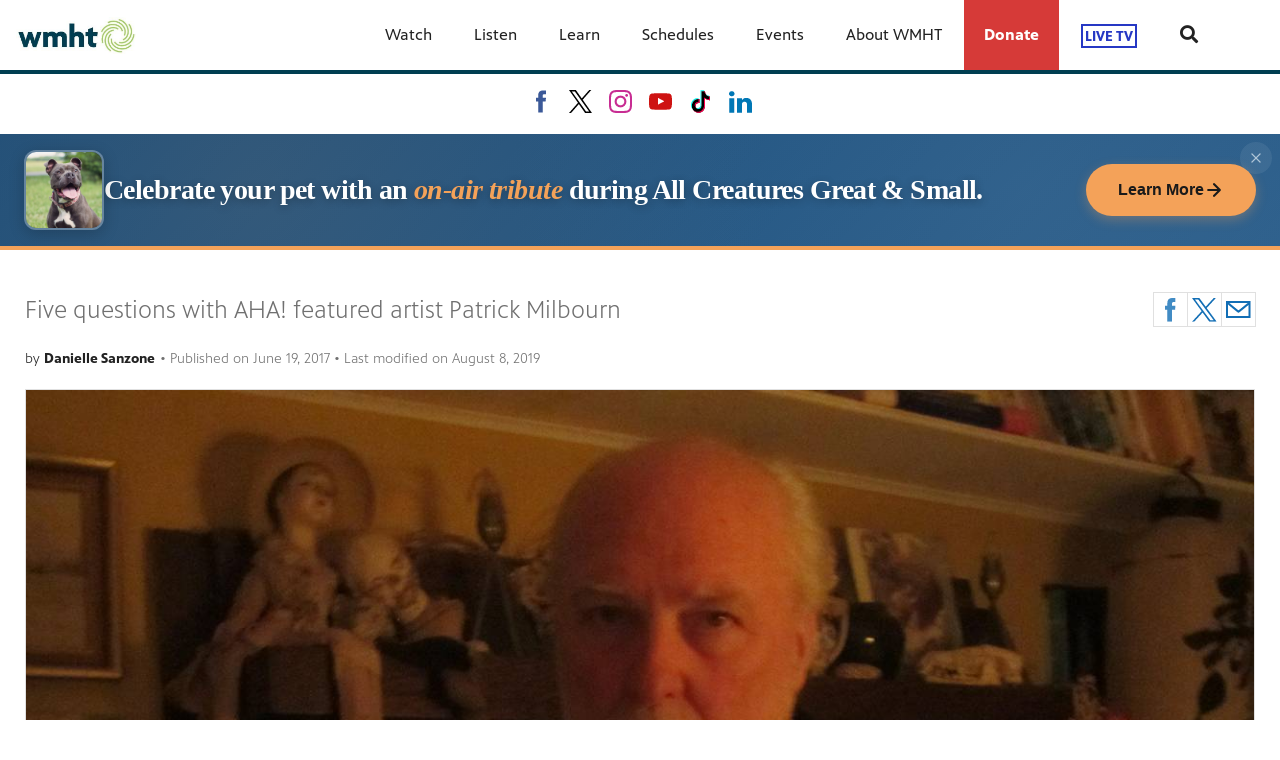

--- FILE ---
content_type: text/html; charset=utf-8
request_url: https://www.wmht.org/blogs/aha-five-questions/five-questions-with-aha-featured-artist-patrick-milbourn/
body_size: 26491
content:


<!DOCTYPE html>
<html lang="en">
<head>
    <meta charset="UTF-8">
    <link type="text/css" href="https://bento.pbs.org/prod/3.141.0/staticfiles/dist/frontend/lib/bootstrap.css" rel="stylesheet" />
    <link type="text/css" href="https://bento.pbs.org/prod/3.141.0/staticfiles/dist/frontend/lib/bootstrap-responsive.css" rel="stylesheet" />
    <link type="text/css" href="https://bento.pbs.org/prod/3.141.0/staticfiles/dist/frontend/css/frontend_style.css" rel="stylesheet" />
    <link type="text/css" href="https://bento.pbs.org/prod/3.141.0/staticfiles/dist/frontend/js/frontend_js.css" rel="stylesheet" />
    

    <title>Five questions with AHA! featured artist Patrick Milbourn</title><meta name="google-site-verification" content="xyhOETy1fCrOxUHYLQowZ6PZu1xYprdoFLYh1KmPPPY"/><!-- Twitter Card data --><meta name="twitter:card" content="summary_large_image"/><meta name="twitter:site" content="@WMHTPubMedia"/><meta name="twitter:title" content="Five questions with AHA! featured artist Patrick Milbourn"><meta name="twitter:description"
      content="Patrick Milbourn, of the M Gallery in Catskill, is an illustrator. He has lived in Nebraska, Kansas, Ohio, Pennsylvania, Colorado, California and Texas. He came to New York State to attend the Woodstock Festival in 1969 and, as he puts it, &quot;pretty much stayed.&quot; He has a brother and sister and is married to his wife and mate Alyson."/><meta name="twitter:image" content="https://dc79r36mj3c9w.cloudfront.net/prod/blog/20170619_163920_311375_5q-patrick-milbourn-photoshop2.jpeg"/><meta name="thumbnail" content="https://dc79r36mj3c9w.cloudfront.net/prod/blog/20170619_163920_311375_5q-patrick-milbourn-photoshop2.jpeg"/><!-- Open Graph data --><meta property="og:title" content="Five questions with AHA! featured artist Patrick Milbourn"/><meta property="og:type" content="website"/><meta property="og:url" content="https://www.wmht.org/blogs/aha-five-questions/five-questions-with-aha-featured-artist-patrick-milbourn/"/><meta property="og:image" content="https://dc79r36mj3c9w.cloudfront.net/prod/blog/20170619_163920_311375_5q-patrick-milbourn-photoshop2.jpeg"/><meta property="og:description"
      content="Patrick Milbourn, of the M Gallery in Catskill, is an illustrator. He has lived in Nebraska, Kansas, Ohio, Pennsylvania, Colorado, California and Texas. He came to New York State to attend the Woodstock Festival in 1969 and, as he puts it, &quot;pretty much stayed.&quot; He has a brother and sister and is married to his wife and mate Alyson."/><meta property="og:site_name" content="WMHT"/><meta name="robots" content="index, follow"/><meta name="viewport" content="width=device-width, initial-scale=1.0, minimum-scale=1.0"/><link rel="apple-touch-icon" sizes="180x180" href="https://image.pbs.org/bento3-prod/wmht-bento-live-pbs/logos_wmht/afd12e5c76_afd12e5c76_wmht_favicon.png?resize=180x180"><link rel="icon" type="image/png" href="https://image.pbs.org/bento3-prod/wmht-bento-live-pbs/logos_wmht/afd12e5c76_afd12e5c76_wmht_favicon.png?resize=32x32" sizes="32x32"><link rel="icon" type="image/png" href="https://image.pbs.org/bento3-prod/wmht-bento-live-pbs/logos_wmht/afd12e5c76_afd12e5c76_wmht_favicon.png?resize=16x16" sizes="16x16"><meta name="theme-color" content="#003e51"><!-- Google tag (gtag.js) --><script async src="https://www.googletagmanager.com/gtag/js?id=G-2R7BCHP6XH"></script><script>
  window.dataLayer = window.dataLayer || [];
  function gtag(){dataLayer.push(arguments);}
  gtag('js', new Date());

  gtag('config', 'G-2R7BCHP6XH');
</script><!-- Google Ad Manager --><script async src="https://securepubads.g.doubleclick.net/tag/js/gpt.js"></script><script>
    window.googletag = window.googletag || {cmd: []};
</script><!-- End Google Ad Manager --><script type="application/ld+json">

{
    "@context": "http://schema.org",
    "@type": "BlogPosting",
    "url": "https://www.wmht.org/blogs/aha-five-questions/five-questions-with-aha-featured-artist-patrick-milbourn/",
    "name": "Five questions with AHA! featured artist Patrick Milbourn",
    "description": "Patrick Milbourn, of the M Gallery in Catskill, is an illustrator. He has lived in Nebraska, Kansas, Ohio, Pennsylvania, Colorado, California and Texas. He came to New York State to attend the Woodstock Festival in 1969 and, as he puts it, \"pretty much stayed.\" He has a brother and sister and is married to his wife and mate Alyson.",
    "publisher": {
        "@type": "Organization",
        "name": "WMHT",
        "logo": {}
    },
    "keywords": "",
    "headline": "Five questions with AHA! featured artist Patrick Milbourn",
    "dateCreated": "2019-08-08",
    "dateModified": "2019-08-08",
    "datePublished": "2017-06-19",
    "articleBody": "Patrick Milbourn, of the M Gallery in Catskill, started his career as an illustrator which segued into painting commissioned portraits and Hudson River Valley landscapes. He has lived in Nebraska, Kansas, Ohio, Pennsylvania, Colorado, California and Texas. He came to New York State to attend the Woodstock Festival in 1969 and, as he puts it, \"pretty much stayed.\" He has a brother and sister and is married to his wife and mate Alyson.\nWho are your influences?\u00a0 My influences were varied.\u00a0I absorbed a lot from where I\u2019d been, perhaps not even realizing it \u2013 the Midwest with its monumental landscapes, muted colors, American Indian totem poles\u2026 and then the urban life of NYC.\u00a0I was always drawing.\u00a0 Being self-taught, my early education came from books, books, books - the great visual educator.\u00a0 Then I found the Met, a dream place, moving from room to room with absolute amazement.\u00a0 Standing in front of the world of art, like standing in front of the ocean and feeling so small.\u00a0 How can one make a mark in art with so many luminaries?\u00a0My favorites \u2013 Whistler, Degas, Murphy, Raleigh, Phil May, Shinn, Glackens \u2013 all beckoned from the wall.\u00a0 Who couldn\u2019t be inspired in NYC.\u00a0I found odd jobs, odd personalities and odd experiences.\u00a0All led to creating a portfolio, hitting the streets and hoping to be published as an illustrator.\nBest advice for other artists?\u00a0 Influences can be endless, which is a good thing. It\u2019s important to know the history of art since what came before you is powerful. Never get complacent, never be satisfied, never just settle.\u00a0Connect with the masters, connect with your environment, connect with people.\u00a0Analyze and feel what you love and practice and practice more.\u00a0\nWhat are your proudest accomplishments?\u00a0 I\u2019m most proud of surviving in the arts for almost four decades (and hopefully making an impact from time to time).\u00a0 I found my first art assignment at 23 years old at Business Week.\u00a0Freelancing was an unpredictable job, like working a trapeze without a net.\u00a0It was\u00a0not an easy gig \u2013 the editorial deadlines seemed impossible \u2013 many assignments due overnight.\u00a0 But it did happen and I did what I loved as a regular contributor to Sports Illustrated, Entertainment Weekly, Time Magazine, The New Yorker magazine, Random House, Ballantine Books and the like.\u00a0All of these experiences \u2013 the caricatures and faces, in general - groomed my skills as a fine arts portrait painter.\u00a0And I also fully appreciate the freedom and expression of painting landscapes. More proud stuff \u2013 Awarded \u201csignature member\u201d of the Pastel Society of America.\u00a0Being selected for prestigious juried events such as The National Academy of Design and The American Academy of Arts and Letters. Winning national competitions judged by my peers. Being inducted into \u201cWho\u2019s Who in American Art\u201d.\u00a0(And being on AHA!\u00a0was an absolute joy.)\nWhat are you working on now?\u00a0 I\u2019m working on a much larger canvas.\u00a0It\u2019s exciting, and it\u2019s a much different thought process \u2013 bolder, with reckless abandon (well\u2026sometimes), and a sense of theatrics - with little attempt at pictorial representation.\u00a0\u00a0\nFavorite color?\u00a0Grey, of course.\nLearn more about Patrick Milbourn on AHA! A House for Arts.\n\n\n\n",
    "genre": "AHA! | Five Questions",
    "author": {
        "@type": "Person",
        "name": "danielle sanzone"
    },
    "image": {
        "@type": "ImageObject",
        "url": "https://dc79r36mj3c9w.cloudfront.net/prod/blog/20170619_163920_311375_5q-patrick-milbourn-photoshop2.jpeg"
    }
}

</script><!-- Google Tag Manager --><script>(function(w,d,s,l,i){w[l]=w[l]||[];w[l].push({'gtm.start':
new Date().getTime(),event:'gtm.js'});var f=d.getElementsByTagName(s)[0],
j=d.createElement(s),dl=l!='dataLayer'?'&l='+l:'';j.async=true;j.src=
'//www.googletagmanager.com/gtm.js?id='+i+dl;f.parentNode.insertBefore(j,f);
})(window,document,'script','dataLayer','GTM-NR38462');</script><!-- End Google Tag Manager -->
    
</head>

<body id="page-33196" class="studio bento3">
<style type="text/css" title="Bento Theme">
        a {
    color: #003e51;
}

a:hover,
a:active,
a:visited {
    color: #9c258f;
}

/* expose accent classes */

.colorPalette-main {
    color: #003e51 !important;
}

.colorPalette-accent1 {
    color: #9c258f !important;
}

.colorPalette-accent2 {
    color: #cdcdcd !important;
}

.colorPalette-accent3 {
    color: #ffffff !important;
}

.colorPalette-accent4 {
    color: #f4f4f4 !important;
}


    </style>

<!-- Google Tag Manager (noscript) --><noscript><iframe src="//www.googletagmanager.com/ns.html?id=GTM-NR38462"
height="0" width="0" style="display:none;visibility:hidden"></iframe></noscript><!-- End Google Tag Manager (noscript) --><header><a href="#main-content" class="skipnav" aria-label="skip to main link">
                    Skip to main content
                </a><div class="row-fluid"><style type="text/css">
        

#layout-82c720fd-1a42-41ff-8db0-493312db0bfd.container.layout-padding {
    padding: px 0px px 0px;
}

@media (min-width: 1024px) {
    #layout-82c720fd-1a42-41ff-8db0-493312db0bfd.container.layout-padding {
        padding: px px px px;
    }
}

#layout-82c720fd-1a42-41ff-8db0-493312db0bfd.container.has-background-image {
    background-image: url("");
}


@media (min-width: 1200px) {#layout-82c720fd-1a42-41ff-8db0-493312db0bfd.container.has-background-image {background-image: url("1920w");}}@media (min-width: 992px) and (max-width: 1199px) {#layout-82c720fd-1a42-41ff-8db0-493312db0bfd.container.has-background-image {background-image: url("1199w");}}@media (min-width: 768px) and (max-width: 991px) {#layout-82c720fd-1a42-41ff-8db0-493312db0bfd.container.has-background-image {background-image: url("991w");}}@media (min-width: 576px) and (max-width: 767px) {#layout-82c720fd-1a42-41ff-8db0-493312db0bfd.container.has-background-image {background-image: url("767w");}}@media (max-width: 575px) {#layout-82c720fd-1a42-41ff-8db0-493312db0bfd.container.has-background-image {background-image: url("575w");}}

        </style><div id=""><div id="layout-82c720fd-1a42-41ff-8db0-493312db0bfd"
                class="container
                
                
                
                
                
                "
                style=""><div id="column-d036ae24-d928-4c40-a180-da4a141df1cb"
                 class="span12 column-12
                 "><div id="component-ab4b0ed0-be55-11e7-8a48-5fee5f657460" class="component"><style type="text/css">
        
#component-ab4b0ed0-be55-11e7-8a48-5fee5f657460 .menu__trigger * {
    fill: #003e51 !important;
}

#component-ab4b0ed0-be55-11e7-8a48-5fee5f657460 .menu__trigger:hover *,
#component-ab4b0ed0-be55-11e7-8a48-5fee5f657460 .menu__trigger:focus * {
    fill: #9c258f !important;
}

#component-ab4b0ed0-be55-11e7-8a48-5fee5f657460 .menu__trigger {
    border-color: #003e51 !important;
}

#component-ab4b0ed0-be55-11e7-8a48-5fee5f657460 .menu__trigger:hover,
#component-ab4b0ed0-be55-11e7-8a48-5fee5f657460 .menu__trigger:focus {
    border-color: #9c258f !important;
}

#component-ab4b0ed0-be55-11e7-8a48-5fee5f657460 .menu--navbar-nav {
    border-bottom: 4px solid #003e51 !important;
}

#component-ab4b0ed0-be55-11e7-8a48-5fee5f657460 .menu--navbar-nav .menu__li:hover > .menu-item,
#component-ab4b0ed0-be55-11e7-8a48-5fee5f657460 .menu--navbar-nav .menu__li:focus > .menu-item {
    background-color: #f4f4f4;
}

#component-ab4b0ed0-be55-11e7-8a48-5fee5f657460 .menu--navbar-nav .dropdown-menu,
#component-ab4b0ed0-be55-11e7-8a48-5fee5f657460 .menu--navbar-nav .submenu,
#component-ab4b0ed0-be55-11e7-8a48-5fee5f657460 .menu--navbar-nav .menu__li.submenu-is-open {
    background-color: #f4f4f4;
}

#component-ab4b0ed0-be55-11e7-8a48-5fee5f657460 .menu--navbar-nav .menu-promo,
#component-ab4b0ed0-be55-11e7-8a48-5fee5f657460 .menu--navbar-nav .links,
#component-ab4b0ed0-be55-11e7-8a48-5fee5f657460 .menu--navbar-nav .menu-promo-wrapper,
#component-ab4b0ed0-be55-11e7-8a48-5fee5f657460 .menu--navbar-nav .links-wrapper {
    background: transparent;
}

#component-ab4b0ed0-be55-11e7-8a48-5fee5f657460 .menu--navbar-nav .station-header-search:hover,
#component-ab4b0ed0-be55-11e7-8a48-5fee5f657460 .menu--navbar-nav .station-header-search:focus {
    background-color: #f4f4f4;
}

#component-ab4b0ed0-be55-11e7-8a48-5fee5f657460 .menu--navbar-nav + .menu--navbar-nav__spacer {
    background-color: #f4f4f4;
}

#component-ab4b0ed0-be55-11e7-8a48-5fee5f657460 .menu--navbar-nav .submenu__li .menu-item{
    color: #003e51;
}

#component-ab4b0ed0-be55-11e7-8a48-5fee5f657460 .menu--navbar-nav .submenu__li .menu-item:hover,
#component-ab4b0ed0-be55-11e7-8a48-5fee5f657460 .menu--navbar-nav .submenu__li .menu-item:focus,
#component-ab4b0ed0-be55-11e7-8a48-5fee5f657460 .menu--navbar-nav .submenu__li .menu-item:visited{
    color: #9c258f;
}



@media screen and (min-width: 1025px) {
  .menu__trigger {
    display: none;
  }
}

    </style><nav id="ab4b0ed0-be55-11e7-8a48-5fee5f657460" 
    class="station-header menu--default menu--navbar-nav container
    
    has-search"
><button class="menu__trigger"><svg width="150" height="110" viewBox="0 0 150 110" xmlns="http://www.w3.org/2000/svg" class="pbs-hamburger" aria-labelledby="pbs-hamburger__title-ab4b0ed0-be55-11e7-8a48-5fee5f657460"><title id="pbs-hamburger__title-ab4b0ed0-be55-11e7-8a48-5fee5f657460">
            Menu
          </title><path class="path1" d="M0,2c0-1.1,0.9-2,2-2h146c1.1,0,2,0.9,2,2v16c0,1.1-0.9,2-2,2H2c-1.1,0-2-0.9-2-2V2L0,2z"/><path class="path2" d="M0,47c0-1.1,0.9-2,2-2h146c1.1,0,2,0.9,2,2v16c0,1.1-0.9,2-2,2H2c-1.1,0-2-0.9-2-2V47L0,47z"/><path class="path3" d="M0,47c0-1.1,0.9-2,2-2h146c1.1,0,2,0.9,2,2v16c0,1.1-0.9,2-2,2H2c-1.1,0-2-0.9-2-2V47L0,47z"/><path class="path4" d="M0,92c0-1.1,0.9-2,2-2h146c1.1,0,2,0.9,2,2v16c0,1.1-0.9,2-2,2H2c-1.1,0-2-0.9-2-2V92L0,92z"/></svg></button><div class="menu-container clearfix"><a aria-label="Logo for WMHT link" href="https://www.wmht.org/" class="station-header-logo"><img
                    loading="eager"
                    src="https://image.pbs.org/bento3-prod/wmht-bento-live-pbs/logos_wmht/3e158bb4f7_wmht_header_logo.jpg"
                    
                    
                        
                    srcset="https://image.pbs.org/bento3-prod/wmht-bento-live-pbs/logos_wmht/3e158bb4f7_wmht_header_logo.jpg?resize=640x,no-scale-up 640w,
https://image.pbs.org/bento3-prod/wmht-bento-live-pbs/logos_wmht/3e158bb4f7_wmht_header_logo.jpg?resize=399x,no-scale-up 399w,
https://image.pbs.org/bento3-prod/wmht-bento-live-pbs/logos_wmht/3e158bb4f7_wmht_header_logo.jpg?resize=330x,no-scale-up 330w,
https://image.pbs.org/bento3-prod/wmht-bento-live-pbs/logos_wmht/3e158bb4f7_wmht_header_logo.jpg?resize=767x,no-scale-up 767w,
https://image.pbs.org/bento3-prod/wmht-bento-live-pbs/logos_wmht/3e158bb4f7_wmht_header_logo.jpg?resize=575x,no-scale-up 575w"
                    sizes="(min-width: 1200px) 640px,
 ((min-width: 992px) and (max-width: 1199px)) 399px,
 ((min-width: 768px) and (max-width: 991px)) 330px,
 ((min-width: 576px) and (max-width: 767px)) 767px,
 (max-width: 575px) 575px"
                    
                    alt="Logo for WMHT"/></a><ul class="navbar-nav menu__ul
               align-left"><li id="2e9d54fa-56d1-4ebc-b378-87ce2a6d05b6" class="menu__li "><a  aria-label="Watch link"
    
    href="javascript:void(0)"
    

    class="menu-item
    
    
    has-children
      
        
      
        
      
        
      
    "
    >
    Watch
    
    <i class="menu-item-caret fas fa-angle-down" aria-hidden="true"></i></a><button class="submenu__trigger" aria-label="Open Submenu"><i class="menu-item-caret fas fa-caret-down" aria-hidden="true"></i></button><ul class="submenu mega-menu"><li><div class="row-fluid"><style type="text/css">
        

#layout-8848e340-3162-4d5e-9224-4f853386ae84.container.layout-padding {
    padding: px 0px px 0px;
}

@media (min-width: 1024px) {
    #layout-8848e340-3162-4d5e-9224-4f853386ae84.container.layout-padding {
        padding: px px px px;
    }
}

#layout-8848e340-3162-4d5e-9224-4f853386ae84.container.has-background-image {
    background-image: url("");
}


@media (min-width: 1200px) {#layout-8848e340-3162-4d5e-9224-4f853386ae84.container.has-background-image {background-image: url("1920w");}}@media (min-width: 992px) and (max-width: 1199px) {#layout-8848e340-3162-4d5e-9224-4f853386ae84.container.has-background-image {background-image: url("1199w");}}@media (min-width: 768px) and (max-width: 991px) {#layout-8848e340-3162-4d5e-9224-4f853386ae84.container.has-background-image {background-image: url("991w");}}@media (min-width: 576px) and (max-width: 767px) {#layout-8848e340-3162-4d5e-9224-4f853386ae84.container.has-background-image {background-image: url("767w");}}@media (max-width: 575px) {#layout-8848e340-3162-4d5e-9224-4f853386ae84.container.has-background-image {background-image: url("575w");}}

        </style><div id="Layout"><div id="layout-8848e340-3162-4d5e-9224-4f853386ae84"
                class="container
                
                
                
                
                
                "
                style=""><div id="column-ba39aaf1-ce9c-48cf-aed6-06ebf6193e8c"
                 class="span4 column-4
                 "><div id="component-0d932d70-23db-11e9-8dd9-3391d33ae0e0" class="component"><style type="text/css">
#component-0d932d70-23db-11e9-8dd9-3391d33ae0e0 .links-component,
#component-0d932d70-23db-11e9-8dd9-3391d33ae0e0 .links-wrapper {
    background-color: #f4f4f4;
}

#component-0d932d70-23db-11e9-8dd9-3391d33ae0e0 .links-title a {
    color: #003e51;
}

#component-0d932d70-23db-11e9-8dd9-3391d33ae0e0 .links-title a:hover,
#component-0d932d70-23db-11e9-8dd9-3391d33ae0e0 .links-title a:focus,
#component-0d932d70-23db-11e9-8dd9-3391d33ae0e0 .links-title a:visited{
    color: #9c258f;
}


#component-0d932d70-23db-11e9-8dd9-3391d33ae0e0 .links-list .list-element-container a {
    color: #003e51;
}

#component-0d932d70-23db-11e9-8dd9-3391d33ae0e0 .links-list .list-element-container a:hover,
#component-0d932d70-23db-11e9-8dd9-3391d33ae0e0 .links-list .list-element-container a:focus,
#component-0d932d70-23db-11e9-8dd9-3391d33ae0e0 .links-list .list-element-container a:visited{
    color: #9c258f;
}

</style><div id="0d932d70-23db-11e9-8dd9-3391d33ae0e0" class="links-component"><div class="row-fluid links-wrapper"><div class="span12 col-xs-12 links-title"><a href="/findwmht/" aria-label="WAYS TO WATCH link"
        class="list-item-link"
        target="_blank"
        rel="noopener noreferrer">
        WAYS TO WATCH
    </a></div><div class="span12 col-xs-12 links-section"><ul class="links-list"><div class='span6 col-xs-6'><li class="list-element-container has-link"><a href="https://video.wmht.org/" aria-label="WMHT Passport link"
        class="list-item-link"
        target="_blank"
        rel="noopener noreferrer">
        WMHT Passport
    </a></li><li class="list-element-container has-link"><a href="https://www.wmht.org/passport/" aria-label="Sign-up for Passport link"
        class="list-item-link"
        target=""
        rel="noopener noreferrer">
        Sign-up for Passport
    </a></li><li class="list-element-container has-link"><a href="/findwmht/" aria-label="Find WMHT link"
        class="list-item-link"
        target=""
        rel="noopener noreferrer">
        Find WMHT
    </a></li><li class="list-element-container has-link"><a href="https://www.pbs.org/pbs-app/" aria-label="The PBS App link"
        class="list-item-link"
        target=""
        rel="noopener noreferrer">
        The PBS App
    </a></li><li class="list-element-container has-link"><a href="/live/" aria-label="Watch Live: WMHT-TV link"
        class="list-item-link"
        target="_blank"
        rel="noopener noreferrer">
        Watch Live: WMHT-TV
    </a></li><li class="list-element-container has-link"><a href="https://pbskids.org/videos/watch/live" aria-label="Watch Live: PBS KIDS link"
        class="list-item-link"
        target="_blank"
        rel="noopener noreferrer">
        Watch Live: PBS KIDS
    </a></li></div><div class='span6 col-xs-6'></div></ul></div></div></div></div></div><div id="column-8ff72905-14ba-4107-bd2c-863ba7e57dd2"
                 class="span4 column-4
                 "><div id="component-c66637b0-5978-11ef-b6ce-9304a7a649ed" class="component"><style type="text/css">
#component-c66637b0-5978-11ef-b6ce-9304a7a649ed .links-component,
#component-c66637b0-5978-11ef-b6ce-9304a7a649ed .links-wrapper {
    background-color: #f4f4f4;
}

#component-c66637b0-5978-11ef-b6ce-9304a7a649ed .links-title a {
    color: #003e51;
}

#component-c66637b0-5978-11ef-b6ce-9304a7a649ed .links-title a:hover,
#component-c66637b0-5978-11ef-b6ce-9304a7a649ed .links-title a:focus,
#component-c66637b0-5978-11ef-b6ce-9304a7a649ed .links-title a:visited{
    color: #9c258f;
}


#component-c66637b0-5978-11ef-b6ce-9304a7a649ed .links-list .list-element-container a {
    color: #003e51;
}

#component-c66637b0-5978-11ef-b6ce-9304a7a649ed .links-list .list-element-container a:hover,
#component-c66637b0-5978-11ef-b6ce-9304a7a649ed .links-list .list-element-container a:focus,
#component-c66637b0-5978-11ef-b6ce-9304a7a649ed .links-list .list-element-container a:visited{
    color: #9c258f;
}

</style><div id="c66637b0-5978-11ef-b6ce-9304a7a649ed" class="links-component"><div class="row-fluid links-wrapper"><div class="span12 col-xs-12 links-title"><a href="" aria-label="Local Programming link"
        class="list-item-link"
        target=""
        rel="noopener noreferrer">
        Local Programming
    </a></div><div class="span12 col-xs-12 links-section"><ul class="links-list"><div class='span6 col-xs-6'><li class="list-element-container has-link"><a href="/aha/" aria-label="AHA! A House for Arts link"
        class="list-item-link"
        target=""
        rel="noopener noreferrer">
        AHA! A House for Arts
    </a></li><li class="list-element-container has-link"><a href="https://nynow.wmht.org/" aria-label="New York NOW link"
        class="list-item-link"
        target=""
        rel="noopener noreferrer">
        New York NOW
    </a></li><li class="list-element-container has-link"><a href="/fieldtrip/" aria-label="Field Trip link"
        class="list-item-link"
        target=""
        rel="noopener noreferrer">
        Field Trip
    </a></li><li class="list-element-container has-link"><a href="https://www.classicalwmht.org/" aria-label="WMHT-FM link"
        class="list-item-link"
        target=""
        rel="noopener noreferrer">
        WMHT-FM
    </a></li><li class="list-element-container has-link"><a href="https://www.wextradio.org/" aria-label="WEXT Radio link"
        class="list-item-link"
        target=""
        rel="noopener noreferrer">
        WEXT Radio
    </a></li><li class="list-element-container has-link"><a href="https://www.wmht.org/tvfilm/" aria-label="TVFilm link"
        class="list-item-link"
        target=""
        rel="noopener noreferrer">
        TVFilm
    </a></li></div><div class='span6 col-xs-6'><li class="list-element-container has-link"><a href="https://www.wmht.org/climate/" aria-label="NY&amp; Climate link"
        class="list-item-link"
        target=""
        rel="noopener noreferrer">
        NY&amp; Climate
    </a></li><li class="list-element-container has-link"><a href="https://www.wmht.org/rise/" aria-label="RISE Radio Reading Service link"
        class="list-item-link"
        target=""
        rel="noopener noreferrer">
        RISE Radio Reading Service
    </a></li><li class="list-element-container has-link"><a href="https://video.wmht.org/show/wmht-specials/" aria-label="Local Documentaries &amp; Specials link"
        class="list-item-link"
        target=""
        rel="noopener noreferrer">
        Local Documentaries &amp; Specials
    </a></li><li class="list-element-container has-link"><a href="https://video.wmht.org" aria-label="Explore All Programming link"
        class="list-item-link"
        target=""
        rel="noopener noreferrer">
        Explore All Programming
    </a></li></div></ul></div></div></div></div></div><div id="column-2c3ca3f2-e36f-4db0-ae40-43bc09eb45bf"
                 class="span4 column-4
                 "><div id="component-45b5fd40-b313-11ef-940e-d72917064eb1" class="component"><style type="text/css">
#component-45b5fd40-b313-11ef-940e-d72917064eb1 .links-component,
#component-45b5fd40-b313-11ef-940e-d72917064eb1 .links-wrapper {
    background-color: #f4f4f4;
}

#component-45b5fd40-b313-11ef-940e-d72917064eb1 .links-title a {
    color: #003e51;
}

#component-45b5fd40-b313-11ef-940e-d72917064eb1 .links-title a:hover,
#component-45b5fd40-b313-11ef-940e-d72917064eb1 .links-title a:focus,
#component-45b5fd40-b313-11ef-940e-d72917064eb1 .links-title a:visited{
    color: #9c258f;
}


#component-45b5fd40-b313-11ef-940e-d72917064eb1 .links-list .list-element-container a {
    color: #003e51;
}

#component-45b5fd40-b313-11ef-940e-d72917064eb1 .links-list .list-element-container a:hover,
#component-45b5fd40-b313-11ef-940e-d72917064eb1 .links-list .list-element-container a:focus,
#component-45b5fd40-b313-11ef-940e-d72917064eb1 .links-list .list-element-container a:visited{
    color: #9c258f;
}

</style><div id="45b5fd40-b313-11ef-940e-d72917064eb1" class="links-component"><div class="row-fluid links-wrapper"><div class="span12 col-xs-12 links-title">
                 


    pbs programming


            </div><div class="span12 col-xs-12 links-section"><ul class="links-list"><div class='span6 col-xs-6'><li class="list-element-container has-link"><a href="https://www.pbs.org/show/the-american-revolution/" aria-label="Ken Burns's The American Revolution link"
        class="list-item-link"
        target="_blank"
        rel="noopener noreferrer">
        Ken Burns's The American Revolution
    </a></li><li class="list-element-container has-link"><a href="https://www.wmht.org/kids/" aria-label="PBS KIDS link"
        class="list-item-link"
        target=""
        rel="noopener noreferrer">
        PBS KIDS
    </a></li><li class="list-element-container has-link"><a href="https://createtv.com/" aria-label="Create Channel link"
        class="list-item-link"
        target=""
        rel="noopener noreferrer">
        Create Channel
    </a></li><li class="list-element-container has-link"><a href="https://worldchannel.org/" aria-label="WORLD Channel link"
        class="list-item-link"
        target=""
        rel="noopener noreferrer">
        WORLD Channel
    </a></li><li class="list-element-container has-link"><a href="https://www.pbs.org/newshour/" aria-label="PBS News Hour link"
        class="list-item-link"
        target=""
        rel="noopener noreferrer">
        PBS News Hour
    </a></li><li class="list-element-container has-link"><a href="https://www.pbs.org/wgbh/nova/" aria-label="NOVA link"
        class="list-item-link"
        target=""
        rel="noopener noreferrer">
        NOVA
    </a></li></div><div class='span6 col-xs-6'><li class="list-element-container has-link"><a href="https://www.pbs.org/kenburns/" aria-label="The Ken Burns Collection link"
        class="list-item-link"
        target=""
        rel="noopener noreferrer">
        The Ken Burns Collection
    </a></li><li class="list-element-container has-link"><a href="https://www.pbs.org/wgbh/masterpiece/shows/all-creatures-great-and-small/" aria-label="All Creatures Great and Small link"
        class="list-item-link"
        target=""
        rel="noopener noreferrer">
        All Creatures Great and Small
    </a></li><li class="list-element-container has-link"><a href="video.wmht.org" aria-label="Explore All Programming link"
        class="list-item-link"
        target=""
        rel="noopener noreferrer">
        Explore All Programming
    </a></li><li class="list-element-container has-link"><a href="https://www.wmht.org/blogs/dont-miss-list/" aria-label="The Don't Miss List link"
        class="list-item-link"
        target=""
        rel="noopener noreferrer">
        The Don't Miss List
    </a></li></div></ul></div></div></div></div></div></div></div></div></li></ul></li><li id="96c0aca6-282e-4216-8e87-eb7921402437" class="menu__li "><a  aria-label="Listen link"
    
    href="/listen/"
      
    

    class="menu-item
    
    "
    >
    Listen
    
  </a><button class="submenu__trigger" aria-label="Open Submenu"><i class="menu-item-caret fas fa-caret-down" aria-hidden="true"></i></button><ul class="submenu mega-menu"><li><div class="row-fluid"><style type="text/css">
        

#layout-f3015ca0-b854-4ce3-b04e-93cf452658ff.container.layout-padding {
    padding: px 0px px 0px;
}

@media (min-width: 1024px) {
    #layout-f3015ca0-b854-4ce3-b04e-93cf452658ff.container.layout-padding {
        padding: px px px px;
    }
}

#layout-f3015ca0-b854-4ce3-b04e-93cf452658ff.container.has-background-image {
    background-image: url("");
}


@media (min-width: 1200px) {#layout-f3015ca0-b854-4ce3-b04e-93cf452658ff.container.has-background-image {background-image: url("1920w");}}@media (min-width: 992px) and (max-width: 1199px) {#layout-f3015ca0-b854-4ce3-b04e-93cf452658ff.container.has-background-image {background-image: url("1199w");}}@media (min-width: 768px) and (max-width: 991px) {#layout-f3015ca0-b854-4ce3-b04e-93cf452658ff.container.has-background-image {background-image: url("991w");}}@media (min-width: 576px) and (max-width: 767px) {#layout-f3015ca0-b854-4ce3-b04e-93cf452658ff.container.has-background-image {background-image: url("767w");}}@media (max-width: 575px) {#layout-f3015ca0-b854-4ce3-b04e-93cf452658ff.container.has-background-image {background-image: url("575w");}}

        </style><div id="Layout"><div id="layout-f3015ca0-b854-4ce3-b04e-93cf452658ff"
                class="container
                
                
                
                
                
                "
                style=""><div id="column-07927939-be55-40f1-bfc3-49efdea3eef9"
                 class="span4 column-4
                 "><div id="component-8dcfa190-6219-11e9-9532-5945b100c01d" class="component"><style type="text/css">
#component-8dcfa190-6219-11e9-9532-5945b100c01d .links-component,
#component-8dcfa190-6219-11e9-9532-5945b100c01d .links-wrapper {
    background-color: #f4f4f4;
}

#component-8dcfa190-6219-11e9-9532-5945b100c01d .links-title a {
    color: #003e51;
}

#component-8dcfa190-6219-11e9-9532-5945b100c01d .links-title a:hover,
#component-8dcfa190-6219-11e9-9532-5945b100c01d .links-title a:focus,
#component-8dcfa190-6219-11e9-9532-5945b100c01d .links-title a:visited{
    color: #9c258f;
}


#component-8dcfa190-6219-11e9-9532-5945b100c01d .links-list .list-element-container a {
    color: #003e51;
}

#component-8dcfa190-6219-11e9-9532-5945b100c01d .links-list .list-element-container a:hover,
#component-8dcfa190-6219-11e9-9532-5945b100c01d .links-list .list-element-container a:focus,
#component-8dcfa190-6219-11e9-9532-5945b100c01d .links-list .list-element-container a:visited{
    color: #9c258f;
}

</style><div id="8dcfa190-6219-11e9-9532-5945b100c01d" class="links-component"><div class="row-fluid links-wrapper"><div class="span12 col-xs-12 links-title"><a href="/classical/" aria-label="classical wmht-fm | 88.7 / 89.1 link"
        class="list-item-link"
        target="_self"
        rel="noopener noreferrer">
        classical wmht-fm | 88.7 / 89.1
    </a></div><div class="span12 col-xs-12 links-section"><ul class="links-list"><div class='span6 col-xs-6'><li class="list-element-container has-link"><a href="/player/" aria-label="Listen Live link"
        class="list-item-link"
        target="_blank"
        rel="noopener noreferrer">
        Listen Live
    </a></li><li class="list-element-container has-link"><a href="https://www.classicalwmht.org/playlist" aria-label="Playlist link"
        class="list-item-link"
        target="_self"
        rel="noopener noreferrer">
        Playlist
    </a></li><li class="list-element-container has-link"><a href="https://www.classicalwmht.org/schedule" aria-label="Schedule link"
        class="list-item-link"
        target="_blank"
        rel="noopener noreferrer">
        Schedule
    </a></li><li class="list-element-container has-link"><a href="https://apps.apple.com/us/app/wmht-fm/id1554513845" aria-label="Free iOS App link"
        class="list-item-link"
        target="_blank"
        rel="noopener noreferrer">
        Free iOS App
    </a></li><li class="list-element-container has-link"><a href="https://play.google.com/store/apps/details?id=com.jacobsmedia.WMHT" aria-label="Free Android App link"
        class="list-item-link"
        target="_blank"
        rel="noopener noreferrer">
        Free Android App
    </a></li><li class="list-element-container has-link"><a href="https://www.classicalwmht.org/classical-student-musician-of-the-month" aria-label="Classical Student Musician link"
        class="list-item-link"
        target="_blank"
        rel="noopener noreferrer">
        Classical Student Musician
    </a></li></div><div class='span6 col-xs-6'><li class="list-element-container has-link"><a href="https://wmht.org/classical/#podcasts" aria-label="Podcasts link"
        class="list-item-link"
        target="_self"
        rel="noopener noreferrer">
        Podcasts
    </a></li></div></ul></div></div></div></div></div><div id="column-a027140f-373a-4224-9b30-f89bfba967d2"
                 class="span4 column-4
                 "><div id="component-adb38a80-6219-11e9-9532-5945b100c01d" class="component"><style type="text/css">
#component-adb38a80-6219-11e9-9532-5945b100c01d .links-component,
#component-adb38a80-6219-11e9-9532-5945b100c01d .links-wrapper {
    background-color: #f4f4f4;
}

#component-adb38a80-6219-11e9-9532-5945b100c01d .links-title a {
    color: #003e51;
}

#component-adb38a80-6219-11e9-9532-5945b100c01d .links-title a:hover,
#component-adb38a80-6219-11e9-9532-5945b100c01d .links-title a:focus,
#component-adb38a80-6219-11e9-9532-5945b100c01d .links-title a:visited{
    color: #9c258f;
}


#component-adb38a80-6219-11e9-9532-5945b100c01d .links-list .list-element-container a {
    color: #003e51;
}

#component-adb38a80-6219-11e9-9532-5945b100c01d .links-list .list-element-container a:hover,
#component-adb38a80-6219-11e9-9532-5945b100c01d .links-list .list-element-container a:focus,
#component-adb38a80-6219-11e9-9532-5945b100c01d .links-list .list-element-container a:visited{
    color: #9c258f;
}

</style><div id="adb38a80-6219-11e9-9532-5945b100c01d" class="links-component"><div class="row-fluid links-wrapper"><div class="span12 col-xs-12 links-title"><a href="https://www.wextradio.org" aria-label="WEXT RAdio | Roots. rock local. link"
        class="list-item-link"
        target="_blank"
        rel="noopener noreferrer">
        WEXT RAdio | Roots. rock local.
    </a></div><div class="span12 col-xs-12 links-section"><ul class="links-list"><div class='span6 col-xs-6'><li class="list-element-container has-link"><a href="https://www.wextradio.org/#stream/0" aria-label="Listen Live link"
        class="list-item-link"
        target="_blank"
        rel="noopener noreferrer">
        Listen Live
    </a></li><li class="list-element-container has-link"><a href="https://www.wextradio.org/radio-schedule#daily-schedule" aria-label="Playlist link"
        class="list-item-link"
        target="_blank"
        rel="noopener noreferrer">
        Playlist
    </a></li><li class="list-element-container has-link"><a href="https://www.wextradio.org/radio-schedule#weekly-schedule" aria-label="Schedule link"
        class="list-item-link"
        target="_blank"
        rel="noopener noreferrer">
        Schedule
    </a></li><li class="list-element-container has-link"><a href="https://apps.apple.com/us/app/wext-radio/id1554864944" aria-label="Free iOS App link"
        class="list-item-link"
        target="_blank"
        rel="noopener noreferrer">
        Free iOS App
    </a></li><li class="list-element-container has-link"><a href="https://play.google.com/store/apps/details?id=com.jacobsmedia.WEXT&amp;hl=en" aria-label="Free Android App link"
        class="list-item-link"
        target="_blank"
        rel="noopener noreferrer">
        Free Android App
    </a></li><li class="list-element-container has-link"><a href="https://www.wextradio.org/community-calendar-1" aria-label="Concerts link"
        class="list-item-link"
        target="_blank"
        rel="noopener noreferrer">
        Concerts
    </a></li></div><div class='span6 col-xs-6'><li class="list-element-container has-link"><a href="https://www.wextradio.org/programs/local-518-show" aria-label="Local 518 link"
        class="list-item-link"
        target="_blank"
        rel="noopener noreferrer">
        Local 518
    </a></li><li class="list-element-container has-link"><a href="https://www.wextradio.org/programs/live-ext" aria-label="Live at EXT link"
        class="list-item-link"
        target="_blank"
        rel="noopener noreferrer">
        Live at EXT
    </a></li><li class="list-element-container has-link"><a href="http://thelatinalternative.podbean.com/" aria-label="The Latin Alternative link"
        class="list-item-link"
        target="_blank"
        rel="noopener noreferrer">
        The Latin Alternative
    </a></li></div></ul></div></div></div></div></div><div id="column-33b8fc11-23b5-40ed-b063-6ac751857e06"
                 class="span4 column-4
                 "><div id="component-fe8367c0-23dd-11e9-8dd9-3391d33ae0e0" class="component"><style type="text/css">
#component-fe8367c0-23dd-11e9-8dd9-3391d33ae0e0 .links-component,
#component-fe8367c0-23dd-11e9-8dd9-3391d33ae0e0 .links-wrapper {
    background-color: #f4f4f4;
}

#component-fe8367c0-23dd-11e9-8dd9-3391d33ae0e0 .links-title a {
    color: #003e51;
}

#component-fe8367c0-23dd-11e9-8dd9-3391d33ae0e0 .links-title a:hover,
#component-fe8367c0-23dd-11e9-8dd9-3391d33ae0e0 .links-title a:focus,
#component-fe8367c0-23dd-11e9-8dd9-3391d33ae0e0 .links-title a:visited{
    color: #9c258f;
}


#component-fe8367c0-23dd-11e9-8dd9-3391d33ae0e0 .links-list .list-element-container a {
    color: #003e51;
}

#component-fe8367c0-23dd-11e9-8dd9-3391d33ae0e0 .links-list .list-element-container a:hover,
#component-fe8367c0-23dd-11e9-8dd9-3391d33ae0e0 .links-list .list-element-container a:focus,
#component-fe8367c0-23dd-11e9-8dd9-3391d33ae0e0 .links-list .list-element-container a:visited{
    color: #9c258f;
}

</style><div id="fe8367c0-23dd-11e9-8dd9-3391d33ae0e0" class="links-component"><div class="row-fluid links-wrapper"><div class="span12 col-xs-12 links-title"><a href="/rise/" aria-label="RISE | Radio reading service link"
        class="list-item-link"
        target="_self"
        rel="noopener noreferrer">
        RISE | Radio reading service
    </a></div><div class="span12 col-xs-12 links-section"><ul class="links-list"><div class='span6 col-xs-6'><li class="list-element-container has-link"><a href="/rise/" aria-label="About link"
        class="list-item-link"
        target="_self"
        rel="noopener noreferrer">
        About
    </a></li><li class="list-element-container has-link"><a href="https://bento.cdn.pbs.org/hostedbento-prod/filer_public/WMHT%20PDFs/RISE_Receiver_Application_Form.pdf" aria-label="Request Receiver link"
        class="list-item-link"
        target="_blank"
        rel="noopener noreferrer">
        Request Receiver
    </a></li><li class="list-element-container has-link"><a href="/support/volunteer/" aria-label="Volunteer link"
        class="list-item-link"
        target="_self"
        rel="noopener noreferrer">
        Volunteer
    </a></li></div><div class='span6 col-xs-6'></div></ul></div></div></div></div></div></div></div></div></li></ul></li><li id="22acc41e-6cb1-4c1c-be0a-15f2e6397c87" class="menu__li "><a  aria-label="Learn link"
    
    href="/education/"
      
    

    class="menu-item
    
    "
    >
    Learn
    
  </a><button class="submenu__trigger" aria-label="Open Submenu"><i class="menu-item-caret fas fa-caret-down" aria-hidden="true"></i></button><ul class="submenu mega-menu"><li><div class="row-fluid"><style type="text/css">
        

#layout-ec33dacb-4e6b-4c56-b413-32b70a68d186.container.layout-padding {
    padding: px 0px px 0px;
}

@media (min-width: 1024px) {
    #layout-ec33dacb-4e6b-4c56-b413-32b70a68d186.container.layout-padding {
        padding: px px px px;
    }
}

#layout-ec33dacb-4e6b-4c56-b413-32b70a68d186.container.has-background-image {
    background-image: url("");
}


@media (min-width: 1200px) {#layout-ec33dacb-4e6b-4c56-b413-32b70a68d186.container.has-background-image {background-image: url("1920w");}}@media (min-width: 992px) and (max-width: 1199px) {#layout-ec33dacb-4e6b-4c56-b413-32b70a68d186.container.has-background-image {background-image: url("1199w");}}@media (min-width: 768px) and (max-width: 991px) {#layout-ec33dacb-4e6b-4c56-b413-32b70a68d186.container.has-background-image {background-image: url("991w");}}@media (min-width: 576px) and (max-width: 767px) {#layout-ec33dacb-4e6b-4c56-b413-32b70a68d186.container.has-background-image {background-image: url("767w");}}@media (max-width: 575px) {#layout-ec33dacb-4e6b-4c56-b413-32b70a68d186.container.has-background-image {background-image: url("575w");}}

        </style><div id="Layout"><div id="layout-ec33dacb-4e6b-4c56-b413-32b70a68d186"
                class="container
                
                
                
                
                
                "
                style=""><div id="column-ce0a73cb-709e-4d73-9f2f-a6872675335c"
                 class="span4 column-4
                 "><div id="component-836a2ad0-62b0-11e9-9532-5945b100c01d" class="component"><style type="text/css">
#component-836a2ad0-62b0-11e9-9532-5945b100c01d .links-component,
#component-836a2ad0-62b0-11e9-9532-5945b100c01d .links-wrapper {
    background-color: #f4f4f4;
}

#component-836a2ad0-62b0-11e9-9532-5945b100c01d .links-title a {
    color: #003e51;
}

#component-836a2ad0-62b0-11e9-9532-5945b100c01d .links-title a:hover,
#component-836a2ad0-62b0-11e9-9532-5945b100c01d .links-title a:focus,
#component-836a2ad0-62b0-11e9-9532-5945b100c01d .links-title a:visited{
    color: #9c258f;
}


#component-836a2ad0-62b0-11e9-9532-5945b100c01d .links-list .list-element-container a {
    color: #003e51;
}

#component-836a2ad0-62b0-11e9-9532-5945b100c01d .links-list .list-element-container a:hover,
#component-836a2ad0-62b0-11e9-9532-5945b100c01d .links-list .list-element-container a:focus,
#component-836a2ad0-62b0-11e9-9532-5945b100c01d .links-list .list-element-container a:visited{
    color: #9c258f;
}

</style><div id="836a2ad0-62b0-11e9-9532-5945b100c01d" class="links-component"><div class="row-fluid links-wrapper"><div class="span12 col-xs-12 links-title"><a href="/kids/" aria-label="WMHT Education link"
        class="list-item-link"
        target="_blank"
        rel="noopener noreferrer">
        WMHT Education
    </a></div><div class="span12 col-xs-12 links-section"><ul class="links-list"><div class='span6 col-xs-6'><li class="list-element-container has-link"><a href="/education/" aria-label="WMHT Education link"
        class="list-item-link"
        target=""
        rel="noopener noreferrer">
        WMHT Education
    </a></li><li class="list-element-container has-link"><a href="https://ny.pbslearningmedia.org/search/?q=WMHT" aria-label="WMHT LearningMedia link"
        class="list-item-link"
        target=""
        rel="noopener noreferrer">
        WMHT LearningMedia
    </a></li><li class="list-element-container has-link"><a href="/education/ctle/" aria-label="CTLE &amp; Professional Development link"
        class="list-item-link"
        target=""
        rel="noopener noreferrer">
        CTLE &amp; Professional Development
    </a></li><li class="list-element-container has-link"><a href="/education/local-education-content/" aria-label="Local Education Content link"
        class="list-item-link"
        target=""
        rel="noopener noreferrer">
        Local Education Content
    </a></li><li class="list-element-container has-link"><a href="https://lp.constantcontactpages.com/su/Xt5mdX0" aria-label="Education Newsletter link"
        class="list-item-link"
        target=""
        rel="noopener noreferrer">
        Education Newsletter
    </a></li><li class="list-element-container has-link"><a href="https://www.wmht.org/education/team/" aria-label="Meet the Team link"
        class="list-item-link"
        target=""
        rel="noopener noreferrer">
        Meet the Team
    </a></li></div><div class='span6 col-xs-6'><li class="list-element-container has-link"><a href="mailto:education@wmht.org" aria-label="Contact the Education Team link"
        class="list-item-link"
        target=""
        rel="noopener noreferrer">
        Contact the Education Team
    </a></li></div></ul></div></div></div></div></div><div id="column-176140c7-e430-45aa-856e-52b34294b47b"
                 class="span4 column-4
                 "><div id="component-b30d4bf0-62b0-11e9-9532-5945b100c01d" class="component"><style type="text/css">
#component-b30d4bf0-62b0-11e9-9532-5945b100c01d .links-component,
#component-b30d4bf0-62b0-11e9-9532-5945b100c01d .links-wrapper {
    background-color: #f4f4f4;
}

#component-b30d4bf0-62b0-11e9-9532-5945b100c01d .links-title a {
    color: #003e51;
}

#component-b30d4bf0-62b0-11e9-9532-5945b100c01d .links-title a:hover,
#component-b30d4bf0-62b0-11e9-9532-5945b100c01d .links-title a:focus,
#component-b30d4bf0-62b0-11e9-9532-5945b100c01d .links-title a:visited{
    color: #9c258f;
}


#component-b30d4bf0-62b0-11e9-9532-5945b100c01d .links-list .list-element-container a {
    color: #003e51;
}

#component-b30d4bf0-62b0-11e9-9532-5945b100c01d .links-list .list-element-container a:hover,
#component-b30d4bf0-62b0-11e9-9532-5945b100c01d .links-list .list-element-container a:focus,
#component-b30d4bf0-62b0-11e9-9532-5945b100c01d .links-list .list-element-container a:visited{
    color: #9c258f;
}

</style><div id="b30d4bf0-62b0-11e9-9532-5945b100c01d" class="links-component"><div class="row-fluid links-wrapper"><div class="span12 col-xs-12 links-title"><a href="/education/" aria-label="educator &amp; Parent Resources link"
        class="list-item-link"
        target="_self"
        rel="noopener noreferrer">
        educator &amp; Parent Resources
    </a></div><div class="span12 col-xs-12 links-section"><ul class="links-list"><div class='span6 col-xs-6'><li class="list-element-container has-link"><a href="https://www.pbs.org/education/" aria-label="PBS Education Official Site link"
        class="list-item-link"
        target=""
        rel="noopener noreferrer">
        PBS Education Official Site
    </a></li><li class="list-element-container has-link"><a href="https://pbskids.org/" aria-label="PBS KIDS for Ages 2-8 link"
        class="list-item-link"
        target=""
        rel="noopener noreferrer">
        PBS KIDS for Ages 2-8
    </a></li><li class="list-element-container has-link"><a href="https://www.pbs.org/parents" aria-label="PBS Kids for Parents &amp; Caregivers link"
        class="list-item-link"
        target=""
        rel="noopener noreferrer">
        PBS Kids for Parents &amp; Caregivers
    </a></li><li class="list-element-container has-link"><a href="https://ny.pbslearningmedia.org/" aria-label="PBS LearningMedia (PreK-12) link"
        class="list-item-link"
        target=""
        rel="noopener noreferrer">
        PBS LearningMedia (PreK-12)
    </a></li><li class="list-element-container has-link"><a href="/youthmentalhealth/" aria-label="Youth Mental Health Resources link"
        class="list-item-link"
        target=""
        rel="noopener noreferrer">
        Youth Mental Health Resources
    </a></li></div><div class='span6 col-xs-6'></div></ul></div></div></div></div></div><div id="column-43fb3948-2c43-4930-91d7-b09c6a2a9dab"
                 class="span4 column-4
                 "><div id="component-0e44d120-7b29-11ed-8f8d-fb9fb151af75" class="component"><style type="text/css">
#component-0e44d120-7b29-11ed-8f8d-fb9fb151af75 .links-component,
#component-0e44d120-7b29-11ed-8f8d-fb9fb151af75 .links-wrapper {
    background-color: #f4f4f4;
}

#component-0e44d120-7b29-11ed-8f8d-fb9fb151af75 .links-title a {
    color: #003e51;
}

#component-0e44d120-7b29-11ed-8f8d-fb9fb151af75 .links-title a:hover,
#component-0e44d120-7b29-11ed-8f8d-fb9fb151af75 .links-title a:focus,
#component-0e44d120-7b29-11ed-8f8d-fb9fb151af75 .links-title a:visited{
    color: #9c258f;
}


#component-0e44d120-7b29-11ed-8f8d-fb9fb151af75 .links-list .list-element-container a {
    color: #003e51;
}

#component-0e44d120-7b29-11ed-8f8d-fb9fb151af75 .links-list .list-element-container a:hover,
#component-0e44d120-7b29-11ed-8f8d-fb9fb151af75 .links-list .list-element-container a:focus,
#component-0e44d120-7b29-11ed-8f8d-fb9fb151af75 .links-list .list-element-container a:visited{
    color: #9c258f;
}

</style><div id="0e44d120-7b29-11ed-8f8d-fb9fb151af75" class="links-component"><div class="row-fluid links-wrapper"><div class="span12 col-xs-12 links-title">
                 


    Events &amp; Initiatives


            </div><div class="span12 col-xs-12 links-section"><ul class="links-list"><div class='span6 col-xs-6'><li class="list-element-container has-link"><a href="/events/" aria-label="Community Events &amp; Screenings link"
        class="list-item-link"
        target=""
        rel="noopener noreferrer">
        Community Events &amp; Screenings
    </a></li><li class="list-element-container has-link"><a href="/education/teacher-appreciation-week/" aria-label="Teacher Appreciation Week link"
        class="list-item-link"
        target=""
        rel="noopener noreferrer">
        Teacher Appreciation Week
    </a></li><li class="list-element-container has-link"><a href="/earlyliteracy/" aria-label="Early Literacy at WMHT link"
        class="list-item-link"
        target=""
        rel="noopener noreferrer">
        Early Literacy at WMHT
    </a></li><li class="list-element-container has-link"><a href="/youthartmonth/" aria-label="Youth Art Month link"
        class="list-item-link"
        target=""
        rel="noopener noreferrer">
        Youth Art Month
    </a></li><li class="list-element-container has-link"><a href="https://www.classicalwmht.org/classical-student-musician-of-the-month" aria-label="Classical Student of the Month link"
        class="list-item-link"
        target=""
        rel="noopener noreferrer">
        Classical Student of the Month
    </a></li></div><div class='span6 col-xs-6'></div></ul></div></div></div></div></div></div></div></div></li></ul></li><li id="4559c681-c7b7-4656-8cfd-b97339797031" class="menu__li "><a  aria-label="Schedules link"
    
    href="/schedules/"
      
    

    class="menu-item
    
    "
    >
    Schedules
    
  </a></li><li id="5a8cd943-bbcc-495e-8e76-782441ab32e2" class="menu__li "><a  aria-label="Events link"
    
    href="/events/"
      
    

    class="menu-item
    
    "
    >
    Events
    
  </a></li><li id="742b641e-1c16-47b0-95b1-cba581dbdd23" class="menu__li "><a  aria-label="About WMHT link"
    
    href="/about/"
      
    

    class="menu-item
    
    "
    >
    About WMHT
    
  </a><button class="submenu__trigger" aria-label="Open Submenu"><i class="menu-item-caret fas fa-caret-down" aria-hidden="true"></i></button><ul class="submenu mega-menu"><li><div class="row-fluid"><style type="text/css">
        

#layout-e1ea9529-7516-46b2-929e-9f25ecb01e81.container.layout-padding {
    padding: px 0px px 0px;
}

@media (min-width: 1024px) {
    #layout-e1ea9529-7516-46b2-929e-9f25ecb01e81.container.layout-padding {
        padding: px px px px;
    }
}

#layout-e1ea9529-7516-46b2-929e-9f25ecb01e81.container.has-background-image {
    background-image: url("");
}


@media (min-width: 1200px) {#layout-e1ea9529-7516-46b2-929e-9f25ecb01e81.container.has-background-image {background-image: url("1920w");}}@media (min-width: 992px) and (max-width: 1199px) {#layout-e1ea9529-7516-46b2-929e-9f25ecb01e81.container.has-background-image {background-image: url("1199w");}}@media (min-width: 768px) and (max-width: 991px) {#layout-e1ea9529-7516-46b2-929e-9f25ecb01e81.container.has-background-image {background-image: url("991w");}}@media (min-width: 576px) and (max-width: 767px) {#layout-e1ea9529-7516-46b2-929e-9f25ecb01e81.container.has-background-image {background-image: url("767w");}}@media (max-width: 575px) {#layout-e1ea9529-7516-46b2-929e-9f25ecb01e81.container.has-background-image {background-image: url("575w");}}

        </style><div id="Layout"><div id="layout-e1ea9529-7516-46b2-929e-9f25ecb01e81"
                class="container
                
                
                
                
                
                "
                style=""><div id="column-22e1da77-11c2-44b5-a482-63acc96c36dc"
                 class="span4 column-4
                 "><div id="component-c1e948b0-62b3-11e9-9532-5945b100c01d" class="component"><style type="text/css">
#component-c1e948b0-62b3-11e9-9532-5945b100c01d .links-component,
#component-c1e948b0-62b3-11e9-9532-5945b100c01d .links-wrapper {
    background-color: #f4f4f4;
}

#component-c1e948b0-62b3-11e9-9532-5945b100c01d .links-title a {
    color: #003e51;
}

#component-c1e948b0-62b3-11e9-9532-5945b100c01d .links-title a:hover,
#component-c1e948b0-62b3-11e9-9532-5945b100c01d .links-title a:focus,
#component-c1e948b0-62b3-11e9-9532-5945b100c01d .links-title a:visited{
    color: #9c258f;
}


#component-c1e948b0-62b3-11e9-9532-5945b100c01d .links-list .list-element-container a {
    color: #003e51;
}

#component-c1e948b0-62b3-11e9-9532-5945b100c01d .links-list .list-element-container a:hover,
#component-c1e948b0-62b3-11e9-9532-5945b100c01d .links-list .list-element-container a:focus,
#component-c1e948b0-62b3-11e9-9532-5945b100c01d .links-list .list-element-container a:visited{
    color: #9c258f;
}

</style><div id="c1e948b0-62b3-11e9-9532-5945b100c01d" class="links-component"><div class="row-fluid links-wrapper"><div class="span12 col-xs-12 links-title"><a href="/about/" aria-label="YOUR PUBLIC MEDIA STATION link"
        class="list-item-link"
        target="_self"
        rel="noopener noreferrer">
        YOUR PUBLIC MEDIA STATION
    </a></div><div class="span12 col-xs-12 links-section"><ul class="links-list"><div class='span6 col-xs-6'><li class="list-element-container has-link"><a href="/about/" aria-label="About WMHT link"
        class="list-item-link"
        target=""
        rel="noopener noreferrer">
        About WMHT
    </a></li><li class="list-element-container has-link"><a href="/contact/" aria-label="Contact WMHT link"
        class="list-item-link"
        target=""
        rel="noopener noreferrer">
        Contact WMHT
    </a></li><li class="list-element-container has-link"><a href="/about/" aria-label="Mission &amp; Vision link"
        class="list-item-link"
        target="_self"
        rel="noopener noreferrer">
        Mission &amp; Vision
    </a></li><li class="list-element-container has-link"><a href="/about/wmht-leadership-team/" aria-label="Leadership Team link"
        class="list-item-link"
        target="_self"
        rel="noopener noreferrer">
        Leadership Team
    </a></li><li class="list-element-container has-link"><a href="/about/board-of-trustees/" aria-label="Board of Trustees link"
        class="list-item-link"
        target="_self"
        rel="noopener noreferrer">
        Board of Trustees
    </a></li><li class="list-element-container has-link"><a href="/productionservices/" aria-label="Production Services link"
        class="list-item-link"
        target=""
        rel="noopener noreferrer">
        Production Services
    </a></li></div><div class='span6 col-xs-6'><li class="list-element-container has-link"><a href="/about/employment/" aria-label="Career Opportunities link"
        class="list-item-link"
        target=""
        rel="noopener noreferrer">
        Career Opportunities
    </a></li><li class="list-element-container has-link"><a href="https://www.wmht.org/publicdocuments/" aria-label="Public Documents link"
        class="list-item-link"
        target=""
        rel="noopener noreferrer">
        Public Documents
    </a></li><li class="list-element-container has-link"><a href="https://www.wmht.org/publicdocuments/local-content-impact-report/" aria-label="Local Content Impact Report link"
        class="list-item-link"
        target=""
        rel="noopener noreferrer">
        Local Content Impact Report
    </a></li><li class="list-element-container has-link"><a href="https://www.wmht.org/report/" aria-label="Report Signal Issue link"
        class="list-item-link"
        target=""
        rel="noopener noreferrer">
        Report Signal Issue
    </a></li><li class="list-element-container has-link"><a href="/findwmht/" aria-label="How to Watch WMHT link"
        class="list-item-link"
        target=""
        rel="noopener noreferrer">
        How to Watch WMHT
    </a></li></div></ul></div></div></div></div></div><div id="column-7a6c7875-d534-4b1a-97f3-680049be200b"
                 class="span4 column-4
                 "><div id="component-78776ef0-597a-11ef-b6ce-9304a7a649ed" class="component"><style type="text/css">
#component-78776ef0-597a-11ef-b6ce-9304a7a649ed .links-component,
#component-78776ef0-597a-11ef-b6ce-9304a7a649ed .links-wrapper {
    background-color: #f4f4f4;
}

#component-78776ef0-597a-11ef-b6ce-9304a7a649ed .links-title a {
    color: #003e51;
}

#component-78776ef0-597a-11ef-b6ce-9304a7a649ed .links-title a:hover,
#component-78776ef0-597a-11ef-b6ce-9304a7a649ed .links-title a:focus,
#component-78776ef0-597a-11ef-b6ce-9304a7a649ed .links-title a:visited{
    color: #9c258f;
}


#component-78776ef0-597a-11ef-b6ce-9304a7a649ed .links-list .list-element-container a {
    color: #003e51;
}

#component-78776ef0-597a-11ef-b6ce-9304a7a649ed .links-list .list-element-container a:hover,
#component-78776ef0-597a-11ef-b6ce-9304a7a649ed .links-list .list-element-container a:focus,
#component-78776ef0-597a-11ef-b6ce-9304a7a649ed .links-list .list-element-container a:visited{
    color: #9c258f;
}

</style><div id="78776ef0-597a-11ef-b6ce-9304a7a649ed" class="links-component"><div class="row-fluid links-wrapper"><div class="span12 col-xs-12 links-title">
                 


    Community &amp; Events


            </div><div class="span12 col-xs-12 links-section"><ul class="links-list"><div class='span6 col-xs-6'><li class="list-element-container has-link"><a href="/events/" aria-label="Events &amp; Screenings link"
        class="list-item-link"
        target=""
        rel="noopener noreferrer">
        Events &amp; Screenings
    </a></li><li class="list-element-container has-link"><a href="https://www.wmht.org/blogs/press-releases/" aria-label="News &amp; Press Releases link"
        class="list-item-link"
        target=""
        rel="noopener noreferrer">
        News &amp; Press Releases
    </a></li><li class="list-element-container has-link"><a href="/cab/" aria-label="Community Advisory Board link"
        class="list-item-link"
        target=""
        rel="noopener noreferrer">
        Community Advisory Board
    </a></li><li class="list-element-container has-link"><a href="/listening-tour/" aria-label="Listening Tour link"
        class="list-item-link"
        target=""
        rel="noopener noreferrer">
        Listening Tour
    </a></li></div><div class='span6 col-xs-6'></div></ul></div></div></div></div></div><div id="column-f5cc3662-6860-444e-9ba3-9f333802b0c5"
                 class="span4 column-4
                 "><div id="component-7de66cb0-597a-11ef-b6ce-9304a7a649ed" class="component"><style type="text/css">
#component-7de66cb0-597a-11ef-b6ce-9304a7a649ed .links-component,
#component-7de66cb0-597a-11ef-b6ce-9304a7a649ed .links-wrapper {
    background-color: #f4f4f4;
}

#component-7de66cb0-597a-11ef-b6ce-9304a7a649ed .links-title a {
    color: #003e51;
}

#component-7de66cb0-597a-11ef-b6ce-9304a7a649ed .links-title a:hover,
#component-7de66cb0-597a-11ef-b6ce-9304a7a649ed .links-title a:focus,
#component-7de66cb0-597a-11ef-b6ce-9304a7a649ed .links-title a:visited{
    color: #9c258f;
}


#component-7de66cb0-597a-11ef-b6ce-9304a7a649ed .links-list .list-element-container a {
    color: #003e51;
}

#component-7de66cb0-597a-11ef-b6ce-9304a7a649ed .links-list .list-element-container a:hover,
#component-7de66cb0-597a-11ef-b6ce-9304a7a649ed .links-list .list-element-container a:focus,
#component-7de66cb0-597a-11ef-b6ce-9304a7a649ed .links-list .list-element-container a:visited{
    color: #9c258f;
}

</style><div id="7de66cb0-597a-11ef-b6ce-9304a7a649ed" class="links-component"><div class="row-fluid links-wrapper"><div class="span12 col-xs-12 links-title"><a href="/newsletters/" aria-label="Newsletters link"
        class="list-item-link"
        target=""
        rel="noopener noreferrer">
        Newsletters
    </a></div><div class="span12 col-xs-12 links-section"><ul class="links-list"><div class='span6 col-xs-6'><li class="list-element-container has-link"><a href="/newsletters/" aria-label="Explore All Newsletters link"
        class="list-item-link"
        target=""
        rel="noopener noreferrer">
        Explore All Newsletters
    </a></li><li class="list-element-container has-link"><a href="https://hosted.pushplanet.com/Preview?user_guid=8bf3195d06b7409dae56c6a79780f4dc&amp;page_guid=f92d679be4384cb788138e968864f87a&amp;device_type=desktop" aria-label="The Don't Miss List link"
        class="list-item-link"
        target=""
        rel="noopener noreferrer">
        The Don't Miss List
    </a></li><li class="list-element-container has-link"><a href="https://hosted.pushplanet.com/Preview?user_guid=8bf3195d06b7409dae56c6a79780f4dc&amp;page_guid=3aea4b3dfc1a4c08ba985715bc4e6382&amp;device_type=desktop" aria-label="Coming Up from WEXT link"
        class="list-item-link"
        target=""
        rel="noopener noreferrer">
        Coming Up from WEXT
    </a></li><li class="list-element-container has-link"><a href="https://www.publicmediasubscriptions.org/WMHT/subscription/screening" aria-label="Events &amp; Screenings link"
        class="list-item-link"
        target=""
        rel="noopener noreferrer">
        Events &amp; Screenings
    </a></li><li class="list-element-container has-link"><a href="https://lp.constantcontactpages.com/su/Xt5mdX0" aria-label="Learn @ WMHT link"
        class="list-item-link"
        target=""
        rel="noopener noreferrer">
        Learn @ WMHT
    </a></li><li class="list-element-container has-link"><a href="https://nynow.wmht.org/newsletter/" aria-label="New York NOW link"
        class="list-item-link"
        target=""
        rel="noopener noreferrer">
        New York NOW
    </a></li></div><div class='span6 col-xs-6'><li class="list-element-container has-link"><a href="https://www.publicmediasubscriptions.org/WMHT/subscription/tvfilm" aria-label="TVFilm link"
        class="list-item-link"
        target=""
        rel="noopener noreferrer">
        TVFilm
    </a></li><li class="list-element-container has-link"><a href="https://hosted.pushplanet.com/CDP/WMHT/subscription/classicalcompanion" aria-label="WMHT-FM Insider link"
        class="list-item-link"
        target=""
        rel="noopener noreferrer">
        WMHT-FM Insider
    </a></li></div></ul></div></div></div></div></div></div></div></div></li></ul></li><li id="2982c77a-bebd-4f98-b645-49e39635138b" class="menu__li highlight"><a  aria-label="Donate link"
    
    href="https://donate.wmht.org/wmht/donate"
      
    target="_blank" rel="noopener noreferrer"
      
    

    class="menu-item
    
    
    has-children
      
        
      
        
      
        
      
    "
    >
    Donate
    
    <i class="menu-item-caret fas fa-angle-down" aria-hidden="true"></i></a><button class="submenu__trigger" aria-label="Open Submenu"><i class="menu-item-caret fas fa-caret-down" aria-hidden="true"></i></button><ul class="submenu mega-menu"><li><div class="row-fluid"><style type="text/css">
        

#layout-db430e6c-ba98-4810-9efb-2c81b0d50b9d.container.layout-padding {
    padding: px 0px px 0px;
}

@media (min-width: 1024px) {
    #layout-db430e6c-ba98-4810-9efb-2c81b0d50b9d.container.layout-padding {
        padding: px px px px;
    }
}

#layout-db430e6c-ba98-4810-9efb-2c81b0d50b9d.container.has-background-image {
    background-image: url("");
}


@media (min-width: 1200px) {#layout-db430e6c-ba98-4810-9efb-2c81b0d50b9d.container.has-background-image {background-image: url("1920w");}}@media (min-width: 992px) and (max-width: 1199px) {#layout-db430e6c-ba98-4810-9efb-2c81b0d50b9d.container.has-background-image {background-image: url("1199w");}}@media (min-width: 768px) and (max-width: 991px) {#layout-db430e6c-ba98-4810-9efb-2c81b0d50b9d.container.has-background-image {background-image: url("991w");}}@media (min-width: 576px) and (max-width: 767px) {#layout-db430e6c-ba98-4810-9efb-2c81b0d50b9d.container.has-background-image {background-image: url("767w");}}@media (max-width: 575px) {#layout-db430e6c-ba98-4810-9efb-2c81b0d50b9d.container.has-background-image {background-image: url("575w");}}

        </style><div id="Layout"><div id="layout-db430e6c-ba98-4810-9efb-2c81b0d50b9d"
                class="container
                
                
                
                
                
                "
                style=""><div id="column-7e74ad43-d7d3-4306-914f-53f01b5395ad"
                 class="span4 column-4
                 "><div id="component-038eed50-597c-11ef-b6ce-9304a7a649ed" class="component"><style type="text/css">
#component-038eed50-597c-11ef-b6ce-9304a7a649ed .links-component,
#component-038eed50-597c-11ef-b6ce-9304a7a649ed .links-wrapper {
    background-color: #f4f4f4;
}

#component-038eed50-597c-11ef-b6ce-9304a7a649ed .links-title a {
    color: #003e51;
}

#component-038eed50-597c-11ef-b6ce-9304a7a649ed .links-title a:hover,
#component-038eed50-597c-11ef-b6ce-9304a7a649ed .links-title a:focus,
#component-038eed50-597c-11ef-b6ce-9304a7a649ed .links-title a:visited{
    color: #9c258f;
}


#component-038eed50-597c-11ef-b6ce-9304a7a649ed .links-list .list-element-container a {
    color: #003e51;
}

#component-038eed50-597c-11ef-b6ce-9304a7a649ed .links-list .list-element-container a:hover,
#component-038eed50-597c-11ef-b6ce-9304a7a649ed .links-list .list-element-container a:focus,
#component-038eed50-597c-11ef-b6ce-9304a7a649ed .links-list .list-element-container a:visited{
    color: #9c258f;
}

</style><div id="038eed50-597c-11ef-b6ce-9304a7a649ed" class="links-component"><div class="row-fluid links-wrapper"><div class="span12 col-xs-12 links-title"><a href="/support/" aria-label="ways to give link"
        class="list-item-link"
        target=""
        rel="noopener noreferrer">
        ways to give
    </a></div><div class="span12 col-xs-12 links-section"><ul class="links-list"><div class='span6 col-xs-6'><li class="list-element-container has-link"><a href="https://donate.wmht.org/wmht/donate" aria-label="Donations &amp; Gifts link"
        class="list-item-link"
        target=""
        rel="noopener noreferrer">
        Donations &amp; Gifts
    </a></li><li class="list-element-container has-link"><a href="https://donate.wmht.org/wmht/donate" aria-label="Membership &amp; Recurring Donations link"
        class="list-item-link"
        target=""
        rel="noopener noreferrer">
        Membership &amp; Recurring Donations
    </a></li><li class="list-element-container has-link"><a href="https://www.wmht.org/support/leadership-giving/" aria-label="Leadership Giving link"
        class="list-item-link"
        target=""
        rel="noopener noreferrer">
        Leadership Giving
    </a></li><li class="list-element-container has-link"><a href="https://wmhtlegacy.org/" aria-label="Planned Giving link"
        class="list-item-link"
        target=""
        rel="noopener noreferrer">
        Planned Giving
    </a></li><li class="list-element-container has-link"><a href="https://www.wmht.org/support/stocks/" aria-label="Donate Stocks &amp; Securities link"
        class="list-item-link"
        target=""
        rel="noopener noreferrer">
        Donate Stocks &amp; Securities
    </a></li><li class="list-element-container has-link"><a href="https://www.wmht.org/support/corporatesupport/" aria-label="Corporate Support link"
        class="list-item-link"
        target=""
        rel="noopener noreferrer">
        Corporate Support
    </a></li></div><div class='span6 col-xs-6'><li class="list-element-container has-link"><a href="https://www.givingdocs.com/wmht/c/web" aria-label="Create Your Free Will link"
        class="list-item-link"
        target=""
        rel="noopener noreferrer">
        Create Your Free Will
    </a></li><li class="list-element-container has-link"><a href="https://www.wmht.org/support/cardonation/" aria-label="Donate Your Vehicle link"
        class="list-item-link"
        target=""
        rel="noopener noreferrer">
        Donate Your Vehicle
    </a></li><li class="list-element-container has-link"><a href="https://wmht.givingproperty.org/" aria-label="Donate Real Estate link"
        class="list-item-link"
        target="_blank"
        rel="noopener noreferrer">
        Donate Real Estate
    </a></li><li class="list-element-container has-link"><a href="/passport/" aria-label="Passport: The #1 Member Benefit link"
        class="list-item-link"
        target=""
        rel="noopener noreferrer">
        Passport: The #1 Member Benefit
    </a></li></div></ul></div></div></div></div></div><div id="column-67b0f851-6762-4427-9244-42d2a18ca262"
                 class="span4 column-4
                 "><div id="component-95803980-597c-11ef-b6ce-9304a7a649ed" class="component"><div id="95803980-597c-11ef-b6ce-9304a7a649ed" class="menu-promo-component"><style type="text/css">
    #component-95803980-597c-11ef-b6ce-9304a7a649ed .menu-promo,
#component-95803980-597c-11ef-b6ce-9304a7a649ed .menu-promo-wrapper {
    background-color: #f4f4f4;
}

#component-95803980-597c-11ef-b6ce-9304a7a649ed .menu-promo-wrapper .menu-promo-title a {
    color: #003e51;
}

#component-95803980-597c-11ef-b6ce-9304a7a649ed .menu-promo-wrapper .menu-promo-title a:hover,
#component-95803980-597c-11ef-b6ce-9304a7a649ed .menu-promo-wrapper .menu-promo-title a:focus,
#component-95803980-597c-11ef-b6ce-9304a7a649ed .menu-promo-wrapper .menu-promo-title a:visited {
    color: #9c258f;
}

#component-95803980-597c-11ef-b6ce-9304a7a649ed .menu-promo-wrapper .menu-promo-details-container a {
    color: #003e51;
}

#component-95803980-597c-11ef-b6ce-9304a7a649ed .menu-promo-wrapper .menu-promo-details-container a:hover,
#component-95803980-597c-11ef-b6ce-9304a7a649ed .menu-promo-wrapper .menu-promo-details-container a:focus,
#component-95803980-597c-11ef-b6ce-9304a7a649ed .menu-promo-wrapper .menu-promo-details-container a:visited {
    color: #9c258f;
}

    </style><div class="menu-promo-wrapper"><div class="row menu-promo-title">
                


    become a member


            </div><div class="row"><div class="span4 col-xs-4"><div class="menu-promo-img-container "><img loading="lazy"
                             src="https://image.pbs.org/bento3-prod/wmht-bento-live-pbs/859c40a2a3_Poster_Membership.png"
                             
                             
                                 
                                 srcset="https://image.pbs.org/bento3-prod/wmht-bento-live-pbs/859c40a2a3_Poster_Membership.png?resize=640x,no-scale-up 640w,
https://image.pbs.org/bento3-prod/wmht-bento-live-pbs/859c40a2a3_Poster_Membership.png?resize=399x,no-scale-up 399w,
https://image.pbs.org/bento3-prod/wmht-bento-live-pbs/859c40a2a3_Poster_Membership.png?resize=330x,no-scale-up 330w,
https://image.pbs.org/bento3-prod/wmht-bento-live-pbs/859c40a2a3_Poster_Membership.png?resize=767x,no-scale-up 767w,
https://image.pbs.org/bento3-prod/wmht-bento-live-pbs/859c40a2a3_Poster_Membership.png?resize=575x,no-scale-up 575w"
                                 sizes="(min-width: 1200px) 640px,
 ((min-width: 992px) and (max-width: 1199px)) 399px,
 ((min-width: 768px) and (max-width: 991px)) 330px,
 ((min-width: 576px) and (max-width: 767px)) 767px,
 (max-width: 575px) 575px"
                             
                             alt=""
                             ></div></div><div class="span8 col-xs-8"><div class="menu-promo-description">
                    Exclusive perks, extended access to WMHT and PBS programming, and more! Any recurring donation makes you an official WMHT Member!
                </div><div class="menu-promo-details-container"><a href="/support/" aria-label="Join WMHT link"
        class="list-item-link"
        target=""
        rel="noopener noreferrer">
        Join WMHT
    </a></div></div></div></div></div></div></div><div id="column-ef0f381b-8fe3-4a72-9a0a-e4e126017b44"
                 class="span4 column-4
                 "><div id="component-22ec4120-597c-11ef-b6ce-9304a7a649ed" class="component"><style type="text/css">
#component-22ec4120-597c-11ef-b6ce-9304a7a649ed .links-component,
#component-22ec4120-597c-11ef-b6ce-9304a7a649ed .links-wrapper {
    background-color: #f4f4f4;
}

#component-22ec4120-597c-11ef-b6ce-9304a7a649ed .links-title a {
    color: #003e51;
}

#component-22ec4120-597c-11ef-b6ce-9304a7a649ed .links-title a:hover,
#component-22ec4120-597c-11ef-b6ce-9304a7a649ed .links-title a:focus,
#component-22ec4120-597c-11ef-b6ce-9304a7a649ed .links-title a:visited{
    color: #9c258f;
}


#component-22ec4120-597c-11ef-b6ce-9304a7a649ed .links-list .list-element-container a {
    color: #003e51;
}

#component-22ec4120-597c-11ef-b6ce-9304a7a649ed .links-list .list-element-container a:hover,
#component-22ec4120-597c-11ef-b6ce-9304a7a649ed .links-list .list-element-container a:focus,
#component-22ec4120-597c-11ef-b6ce-9304a7a649ed .links-list .list-element-container a:visited{
    color: #9c258f;
}

</style><div id="22ec4120-597c-11ef-b6ce-9304a7a649ed" class="links-component"><div class="row-fluid links-wrapper"><div class="span12 col-xs-12 links-title">
                 


    Current Members


            </div><div class="span12 col-xs-12 links-section"><ul class="links-list"><div class='span6 col-xs-6'><li class="list-element-container has-link"><a href="https://video.wmht.org/" aria-label="Passport Access link"
        class="list-item-link"
        target=""
        rel="noopener noreferrer">
        Passport Access
    </a></li><li class="list-element-container has-link"><a href="https://donate.wmht.org/user" aria-label="Update Membership Info link"
        class="list-item-link"
        target=""
        rel="noopener noreferrer">
        Update Membership Info
    </a></li><li class="list-element-container has-link"><a href="https://video.wmht.org" aria-label="Explore the WMHT &amp; PBS Library link"
        class="list-item-link"
        target="_blank"
        rel="noopener noreferrer">
        Explore the WMHT &amp; PBS Library
    </a></li></div><div class='span6 col-xs-6'></div></ul></div></div></div></div></div></div></div></div></li></ul></li><li class="menu__li" tabindex="0" role="menu item"><div class="menu-item" role="live" aria-labelledby="menu-live-link"><a aria-label="LIVE TV link" class="live-link-text dropdown" href="https://www.wmht.org/live/">LIVE TV</a></div></li><li class="station-header-search dropdown" tabindex="0"><div class="menu-search-icon" id="menu-search-dropdown"><i class="fas fa-search"></i></div><div class="dropdown-menu pull-right" role="search" aria-labelledby="menu-search-dropdown"><form class="station-header-search-form" action="https://www.wmht.org/search/" method="get" role="search"><label for="station-header-search-input"><span class="visually-hidden">Search</span></label><input aria-label="Search" name="q" type="search" class="form-control"
                           placeholder="Search WMHT" id="station-header-search-input"/><button type="submit" class="fas fa-search"><span class="hidden-a11y">Search</span></button></form></div></li></ul></div></nav><div class="menu--navbar-nav__spacer"></div></div><div id="component-c25204a0-c299-11e8-bb86-9d6fa9a758dd" class="component"><div id="c25204a0-c299-11e8-bb86-9d6fa9a758dd" class="social-component bento-component"><article class="span12 col-xs-12"><div class="row-fluid"><div class="social-icons align-center"><a aria-label="facebook link" href="https://www.facebook.com/PublicMediaWMHT"
                       target="_blank"
                       rel="noopener"
                       class="icon "><span class="facebook-color" role="img" aria-label="Facebook"></span></a><a aria-label="twitter link" href="https://twitter.com/WMHTPubMedia"
                       target="_blank"
                       rel="noopener"
                       class="icon "><span class="twitter-color" role="img" aria-label="Twitter"></span></a><a aria-label="instagram link" href="http://instagram.com/wmhtpubmedia"
                       target="_blank"
                       rel="noopener"
                       class="icon "><span class="instagram-color" role="img" aria-label="Instagram"></span></a><a aria-label="you-tube link" href="https://www.youtube.com/@wmhttv"
                       target="_blank"
                       rel="noopener"
                       class="icon "><span class="you-tube-color" role="img" aria-label="YouTube"></span></a><a aria-label="tiktok link" href="https://www.tiktok.com/@wmhtpubmedia"
                       target="_blank"
                       rel="noopener"
                       class="icon "><span class="tiktok-color" role="img" aria-label="TikTok"></span></a><a aria-label="linked-in link" href="https://www.linkedin.com/company/wmht/mycompany"
                       target="_blank"
                       rel="noopener"
                       class="icon "><span class="linked-in-color" role="img" aria-label="LinkedIn"></span></a></div></div></article></div></div><div id="component-ba7ccc80-e64e-11ea-86e9-11fa8a7853a8" class="component"><script type="text/javascript">
var _userway_config = {
account: 'WLMvMl17f8'
};
</script><script type="text/javascript" src="https://cdn.userway.org/widget.js"></script></div><div id="component-f34faae0-fc5f-11ec-a0b5-97c86d9254fd" class="component"><style>  
/*Button banner*/
button.WMHT_donate_sm {
   background: #8F1738;
    color: #ffffff;
    font-weight: 600;
    line-height: 40px;    
    padding: 0px;
    font-size: 2rem; 
    width:100%;
    border: 0px;
    /*position: fixed;*/
    top: 70px; 
    }
  
/*Add hover color-change when mouse-over button */  
 button.WMHT_donate_sm:hover {
  background: #eef0f5;
  color: #8F1738;
    } 

/*Display banner on smaller devices */  
@media screen and (min-width: 1026px) {
  button.WMHT_donate_sm {
    display: none;   
  }  }    
</style><!—Donate Banner --><div><a href="https://donate.wmht.org/wmht/donate" target="_blank"><button class="WMHT_donate_sm">DONATE</button></a></div></div><div id="component-ef7f8120-367f-11ec-8df7-99688b39b392" class="component"><!-- Twitter universal website tag code --><script>
!function(e,t,n,s,u,a){e.twq||(s=e.twq=function(){s.exe?s.exe.apply(s,arguments):s.queue.push(arguments);
},s.version='1.1',s.queue=[],u=t.createElement(n),u.async=!0,u.src='//static.ads-twitter.com/uwt.js',
a=t.getElementsByTagName(n)[0],a.parentNode.insertBefore(u,a))}(window,document,'script');
// Insert Twitter Pixel ID and Standard Event data below
twq('init','o6z1t');
twq('track','PageView');
</script><!-- End Twitter universal website tag code --></div><div id="component-bbd46d40-e64e-11ea-86e9-11fa8a7853a8" class="component"><!-- Xandr Universal Pixel - Initialization (include only once per page) --><script>
!function(e,i){if(!e.pixie){var n=e.pixie=function(e,i,a){n.actionQueue.push({action:e,actionValue:i,params:a})};n.actionQueue=[];var a=i.createElement("script");a.async=!0,a.src="https://url.us.m.mimecastprotect.com/s/r1CGC73qxqSn4XqFW7TBi";var t=i.getElementsByTagName("head")[0];t.insertBefore(a,t.firstChild)}}(window,document);
pixie('init', 'c7057bb7-5ab2-4bfe-832f-2db4f44d86b8');
</script><!-- Xandr Universal Pixel - PageView Event --><script>
pixie('event', 'PageView');
</script><noscript><img src="https://url.us.m.mimecastprotect.com/s/s2b5C82ryriBD5ri2d3Ru?domain=ib.adnxs.com" width="1" height="1" style="display:none"/></noscript></div><div id="component-1acf4de0-45a4-11ed-84bc-317e769f533e" class="component"><!-- Meta Pixel Code --><script>
!function(f,b,e,v,n,t,s)
{if(f.fbq)return;n=f.fbq=function(){n.callMethod?
n.callMethod.apply(n,arguments):n.queue.push(arguments)};
if(!f._fbq)f._fbq=n;n.push=n;n.loaded=!0;n.version='2.0';
n.queue=[];t=b.createElement(e);t.async=!0;
t.src=v;s=b.getElementsByTagName(e)[0];
s.parentNode.insertBefore(t,s)}(window, document,'script',
'https://connect.facebook.net/en_US/fbevents.js');
fbq('init', '1703919636562095');
fbq('track', 'PageView');
</script><noscript><img height="1" width="1" style="display:none"
src="https://www.facebook.com/tr?id=1703919636562095&ev=PageView&noscript=1"
/></noscript><!-- End Meta Pixel Code --></div><div id="component-a0aaa640-5ed4-11ee-aa8e-0553303aebf9" class="component"><!-- Xandr Universal Pixel - Initialization (include only once per page) --><script>
!function(e,i){if(!e.pixie){var n=e.pixie=function(e,i,a){n.actionQueue.push({action:e,actionValue:i,params:a})};n.actionQueue=[];var a=i.createElement("script");a.async=!0,a.src="https://acdn.adnxs.com/dmp/up/pixie.js";var t=i.getElementsByTagName("head")[0];t.insertBefore(a,t.firstChild)}}(window,document);
pixie('init', '8f436087-74ae-4d32-9992-e24a62c157df');
</script><!-- Xandr Universal Pixel - PageView Event --><script>
pixie('event', 'PageView');
</script><noscript><img src="https://ib.adnxs.com/pixie?pi=8f436087-74ae-4d32-9992-e24a62c157df&e=PageView&script=0" width="1" height="1" style="display:none"/></noscript></div><div id="component-42de2520-a62c-11ed-927f-a7281de753c4" class="component"><!-- Google tag (gtag.js) --><script async src="https://www.googletagmanager.com/gtag/js?id=G-2R7BCHP6XH"></script><script>
  window.dataLayer = window.dataLayer || [];
  function gtag(){dataLayer.push(arguments);}
  gtag('js', new Date());

  gtag('config', 'G-2R7BCHP6XH');
</script></div><div id="component-93fd2730-eae0-11ef-b06c-bd57c2d7f4b9" class="component"><!-- Hotjar Tracking Code for https://wmht.org --><script>
    (function(h,o,t,j,a,r){
        h.hj=h.hj||function(){(h.hj.q=h.hj.q||[]).push(arguments)};
        h._hjSettings={hjid:5305113,hjsv:6};
        a=o.getElementsByTagName('head')[0];
        r=o.createElement('script');r.async=1;
        r.src=t+h._hjSettings.hjid+j+h._hjSettings.hjsv;
        a.appendChild(r);
    })(window,document,'https://static.hotjar.com/c/hotjar-','.js?sv=');
</script></div><div id="component-fe438710-63ee-11f0-9960-ad09582d0e11" class="component"><style>
.station-header .menu__ul.navbar-nav .menu__li.highlight .menu-item {
    color: #ffffff !important; 
    font-weight: 600;
    background-color: #d63a38 !important;
</style></div><div id="component-c6d176f0-ba58-11f0-9f70-1797ea86fb01" class="component"></div><div id="component-6668497c-62a9-4b44-8748-9b7cc8845885" class="component"><style>
    /* WMHT Fundraising Banner Styles - Fixed Mobile Version */
    .wmht-fundraising-banner {
        width: 100%;
        background: linear-gradient(135deg, #1a4d7a 0%, #2a5d8a 100%);
        position: relative;
        overflow: hidden;
        border-bottom: 4px solid #f4a259;
        font-family: -apple-system, BlinkMacSystemFont, 'Segoe UI', 'Source Sans 3', sans-serif;
        /* No z-index here - allows mobile menus to overlay the entire banner */
    }

    .wmht-fundraising-banner::before {
        content: '';
        position: absolute;
        top: 0;
        left: 0;
        right: 0;
        bottom: 0;
        background: 
            radial-gradient(circle at 20% 50%, rgba(244, 162, 89, 0.1) 0%, transparent 50%),
            radial-gradient(circle at 80% 50%, rgba(255, 255, 255, 0.05) 0%, transparent 50%);
        pointer-events: none;
    }

    .wmht-banner-container {
        max-width: 1400px;
        margin: 0 auto;
        padding: 16px 24px;
        display: flex;
        align-items: center;
        gap: 24px;
        position: relative;
        z-index: 1; /* Above banner's ::before pseudo-element, not page-level */
    }

    .wmht-banner-image {
        flex-shrink: 0;
        width: 80px;
        height: 80px;
        border-radius: 12px;
        overflow: hidden;
        background: rgba(255, 255, 255, 0.1);
        border: 2px solid rgba(255, 255, 255, 0.2);
        box-shadow: 0 4px 16px rgba(0, 0, 0, 0.2);
        z-index: 2;
    }

    .wmht-banner-image img {
        width: 100%;
        height: 100%;
        object-fit: cover;
        display: block;
        z-index: 2;
    }

    .wmht-banner-content {
        flex: 1;
        min-width: 0;
    }

    .wmht-banner-text {
        font-family: 'Playfair Display', Georgia, serif;
        font-size: 28px;
        font-weight: 700;
        color: #ffffff;
        line-height: 1.3;
        letter-spacing: -0.02em;
        text-shadow: 0 2px 8px rgba(0, 0, 0, 0.3);
        z-index: 2;
    }

    .wmht-banner-text .highlight {
        color: #f4a259;
        font-style: italic;
        z-index: 2;
    }

    .wmht-banner-cta {
        flex-shrink: 0;
    }

    .wmht-banner-button {
        display: inline-flex;
        align-items: center;
        gap: 8px;
        background: #f4a259;
        color: #1a1a1a;
        padding: 14px 32px;
        border-radius: 50px;
        font-size: 16px;
        font-weight: 600;
        text-decoration: none;
        box-shadow: 0 4px 12px rgba(244, 162, 89, 0.3);
        border: none;
        cursor: pointer;
        white-space: nowrap;
        transition: all 0.3s cubic-bezier(0.4, 0, 0.2, 1);
        z-index: 2;
    }

    .wmht-banner-button:hover {
        background: #ffb570;
        transform: translateY(-2px);
        box-shadow: 0 6px 20px rgba(244, 162, 89, 0.4);
    }

    .wmht-banner-button:active {
        transform: translateY(0);
    }

    .wmht-banner-button svg {
        width: 20px;
        height: 20px;
        transition: transform 0.3s ease;
    }

    .wmht-banner-button:hover svg {
        transform: translateX(4px);
    }

    .wmht-banner-close {
        position: absolute;
        top: 8px;
        right: 8px;
        background: rgba(255, 255, 255, 0.1);
        border: none;
        color: #e8f1f8;
        width: 32px;
        height: 32px;
        border-radius: 50%;
        cursor: pointer;
        display: flex;
        align-items: center;
        justify-content: center;
        transition: all 0.2s ease;
        opacity: 0.7;
    }

    .wmht-banner-close:hover {
        background: rgba(255, 255, 255, 0.2);
        opacity: 1;
    }

    .wmht-banner-close svg {
        width: 16px;
        height: 16px;
    }

    /* Responsive Styles - Tablet and Mobile */
    @media (max-width: 768px) {
        .wmht-banner-container {
            flex-direction: column;
            text-align: center;
            padding: 24px 20px;
            gap: 16px;
        }

        .wmht-banner-image {
            width: 72px;
            height: 72px;
        }

        .wmht-banner-text {
            font-size: 20px;
            max-width: 90%;
            margin: 0 auto;
            line-height: 1.4;
        }

        .wmht-banner-button {
            width: 100%;
            max-width: 280px;
            justify-content: center;
            padding: 16px 24px;
        }

        .wmht-banner-close {
            top: 12px;
            right: 12px;
        }
    }

    /* Extra Small Mobile Screens */
    @media (max-width: 380px) {
        .wmht-banner-container {
            padding: 20px 16px;
        }

        .wmht-banner-text {
            font-size: 18px;
            line-height: 1.4;
        }

        .wmht-banner-button {
            font-size: 15px;
            padding: 14px 20px;
        }
    }

    /* Load Google Font */
    @import url('https://fonts.googleapis.com/css2?family=Playfair+Display:wght@600;700&family=Source+Sans+3:wght@400;600&display=swap');
</style><div class="wmht-fundraising-banner" id="wmhtFundraisingBanner"><div class="wmht-banner-container"><!-- Image: Replace src with your fundraising image --><div class="wmht-banner-image"><img src="https://bento.pbs.org/prod/filer_public/wmht-bento-live-pbs/0a64442502_doggo.jpg" 
                 alt="Rick Steves holding a wine glass"></div><!-- Text: Edit this content for your message --><div class="wmht-banner-content"><div class="wmht-banner-text">
                Celebrate your pet with an <span class="highlight">on-air tribute</span> during All Creatures Great & Small.
            </div></div><!-- Call-to-Action Button --><div class="wmht-banner-cta"><a href="https://www.wmht.org/creatures/" class="wmht-banner-button">
                Learn More
                <svg viewBox="0 0 24 24" fill="none" stroke="currentColor" stroke-width="2.5" stroke-linecap="round" stroke-linejoin="round"><path d="M5 12h14M12 5l7 7-7 7"/></svg></a></div><!-- Optional Close Button --><button class="wmht-banner-close" onclick="closeWMHTBanner()" aria-label="Close banner"><svg viewBox="0 0 24 24" fill="none" stroke="currentColor" stroke-width="2" stroke-linecap="round"><path d="M18 6L6 18M6 6l12 12"/></svg></button></div></div><script>
    // Close banner function
    function closeWMHTBanner() {
        const banner = document.getElementById('wmhtFundraisingBanner');
        banner.style.transition = 'transform 0.4s ease-in, opacity 0.4s ease-in';
        banner.style.transform = 'translateY(-100%)';
        banner.style.opacity = '0';
        
        setTimeout(() => {
            banner.style.display = 'none';
            // Remember user closed the banner (optional)
            localStorage.setItem('wmhtBannerClosed', 'true');
        }, 400);
    }

    // Check if user previously closed the banner (optional)
    if (localStorage.getItem('wmhtBannerClosed') === 'true') {
        document.getElementById('wmhtFundraisingBanner').style.display = 'none';
    }
</script></div></div></div></div></div></header>


    <main id="main-content" class="content ">
    <div class="row-fluid">
    <div class="container">


<div class="content-wrapper full-width
                                        
                                        "><div class="row-fluid"><style type="text/css">
        

#layout-a8061304-28c4-43c4-8dd3-032fa1b6a3b8.container.layout-padding {
    padding: px 0px px 0px;
}

@media (min-width: 1024px) {
    #layout-a8061304-28c4-43c4-8dd3-032fa1b6a3b8.container.layout-padding {
        padding: px px px px;
    }
}

#layout-a8061304-28c4-43c4-8dd3-032fa1b6a3b8.container.has-background-image {
    background-image: url("");
}


@media (min-width: 1200px) {#layout-a8061304-28c4-43c4-8dd3-032fa1b6a3b8.container.has-background-image {background-image: url("1920w");}}@media (min-width: 992px) and (max-width: 1199px) {#layout-a8061304-28c4-43c4-8dd3-032fa1b6a3b8.container.has-background-image {background-image: url("1199w");}}@media (min-width: 768px) and (max-width: 991px) {#layout-a8061304-28c4-43c4-8dd3-032fa1b6a3b8.container.has-background-image {background-image: url("991w");}}@media (min-width: 576px) and (max-width: 767px) {#layout-a8061304-28c4-43c4-8dd3-032fa1b6a3b8.container.has-background-image {background-image: url("767w");}}@media (max-width: 575px) {#layout-a8061304-28c4-43c4-8dd3-032fa1b6a3b8.container.has-background-image {background-image: url("575w");}}

        </style><div id="Layout"><div id="layout-a8061304-28c4-43c4-8dd3-032fa1b6a3b8"
                class="container
                
                
                
                
                
                "
                style=""><div id="column-01149d66-0edc-4e7b-beaa-c9b91edcc9a9"
                 class="span12 column-12
                 "><div id="component-db950c56-0c40-495e-beb4-a131252e8043" class="component"><div id="db950c56-0c40-495e-beb4-a131252e8043" class="blog-entry-container bento-component"><article class="blog-entry span12 col-xs-12"><h1 class="blog-entry-title">
            Five questions with AHA! featured artist Patrick Milbourn
        </h1><div class="blog-entry-social"><a href='' class='facebook blog-entry-social-icon' aria-label='Facebook share link'><img src='https://dc79r36mj3c9w.cloudfront.net/prod/3.141.0/staticfiles/dist/app/bento-components/blog-river/media/facebook.svg' alt='Facebook share'/></a><a href='' class='twitter blog-entry-social-icon' aria-label='Twitter share link'><img src='https://dc79r36mj3c9w.cloudfront.net/prod/3.141.0/staticfiles/dist/app/bento-components/blog-river/media/twitter.svg' alt='Twitter share'/></a><a href='' class='mail blog-entry-social-icon' aria-label='Email share link'><img src='https://dc79r36mj3c9w.cloudfront.net/prod/3.141.0/staticfiles/dist/app/bento-components/blog-river/media/mail.svg' alt='Email share'/></a></div><div class='blog-entry-details'><span class="blog-entry-author"/>
                        by
                        <div class="blog-entry-author-name">
                            
                            
                                danielle sanzone
                            
                        </div></span><span class='author-date-separator'>&bull; </span><span class="blog-entry-date"><span class="blog-entry-publicationdate">
                            
                                Published on
                            
                            <time>June 19, 2017</time></span><span class="blog-entry-modificationdate">
                                &bull; Last modified on <time>August 8, 2019</time></span></span></div><div class="blog-entry-image-wrapper"><figure><img loading="lazy"
                            src="https://dc79r36mj3c9w.cloudfront.net/prod/blog/20170619_163920_311375_5q-patrick-milbourn-photoshop2.jpeg"
                            
                            
                                
                                srcset="https://dc79r36mj3c9w.cloudfront.net/prod/blog/20170619_163920_311375_5q-patrick-milbourn-photoshop2.jpeg 1920w,
https://dc79r36mj3c9w.cloudfront.net/prod/blog/20170619_163920_311375_5q-patrick-milbourn-photoshop2.jpeg 1199w,
https://dc79r36mj3c9w.cloudfront.net/prod/blog/20170619_163920_311375_5q-patrick-milbourn-photoshop2.jpeg 991w,
https://dc79r36mj3c9w.cloudfront.net/prod/blog/20170619_163920_311375_5q-patrick-milbourn-photoshop2.jpeg 767w,
https://dc79r36mj3c9w.cloudfront.net/prod/blog/20170619_163920_311375_5q-patrick-milbourn-photoshop2.jpeg 575w"
                                sizes="(min-width: 1200px) 1920px,
 ((min-width: 992px) and (max-width: 1199px)) 1199px,
 ((min-width: 768px) and (max-width: 991px)) 991px,
 ((min-width: 576px) and (max-width: 767px)) 767px,
 (max-width: 575px) 575px"
                            
                            alt=""><figcaption class="img-details"><div class="img-caption">Patrick Milbourn</div><div class="img-credit">Photo submitted </div></figcaption></figure></div><a class="blog-entry-category-wrapper" href="//www.wmht.org/blogs/aha-five-questions/" target="_self" aria-label="AHA! | Five Questions category link"><span class="blog-entry-category">AHA! | Five Questions</span></a><div class="blog-entry-content text-container"/><div id="blog-entry-content-db950c56-0c40-495e-beb4-a131252e8043"
     style="
         max-width: 100%;
     "><p>Patrick Milbourn, of the <strong a="M Gallery in Catskill"><a href="http://www.mgallery-online.com/index.html">M Gallery in Catskill</a></strong>, started his career as an illustrator which segued into painting commissioned portraits and Hudson River Valley landscapes. He has lived in Nebraska, Kansas, Ohio, Pennsylvania, Colorado, California and Texas. He came to New York State to attend the Woodstock Festival in 1969 and, as he puts it, "pretty much stayed." He has a brother and sister and is married to his wife and mate Alyson.</p><p strong="Who are your influences?&#160; "><strong>Who are your influences?&#160; </strong>My influences were varied.&#160;I absorbed a lot from where I&#8217;d been, perhaps not even realizing it &#8211; the Midwest with its monumental landscapes, muted colors, American Indian totem poles&#8230; and then the urban life of NYC.&#160;I was always drawing.&#160; Being self-taught, my early education came from books, books, books - the great visual educator.&#160; Then I found the Met, a dream place, moving from room to room with absolute amazement.&#160; Standing in front of the world of art, like standing in front of the ocean and feeling so small.&#160; How can one make a mark in art with so many luminaries?&#160;My favorites &#8211; Whistler, Degas, Murphy, Raleigh, Phil May, Shinn, Glackens &#8211; all beckoned from the wall.&#160; Who couldn&#8217;t be inspired in NYC.&#160;I found odd jobs, odd personalities and odd experiences.&#160;All led to creating a portfolio, hitting the streets and hoping to be published as an illustrator.</p><p strong="Best advice for other artists?"><strong>Best advice for other artists?</strong>&#160; Influences can be endless, which is a good thing. It&#8217;s important to know the history of art since what came before you is powerful. Never get complacent, never be satisfied, never just settle.&#160;Connect with the masters, connect with your environment, connect with people.&#160;Analyze and feel what you love and practice and practice more.&#160;</p><p strong="What are your proudest accomplishments?&#160; " em="Business Week"><strong>What are your proudest accomplishments?&#160; </strong>I&#8217;m most proud of surviving in the arts for almost four decades (and hopefully making an impact from time to time).&#160; I found my first art assignment at 23 years old at <em>Business Week</em>.&#160;Freelancing was an unpredictable job, like working a trapeze without a net.&#160;It was&#160;not an easy gig &#8211; the editorial deadlines seemed impossible &#8211; many assignments due overnight.&#160; But it did happen and I did what I loved as a regular contributor to <em>Sports Illustrated</em>, <em>Entertainment Weekly</em>, <em>Time Magazine</em>, <em>The New Yorker </em>magazine, Random House, Ballantine Books and the like.&#160;All of these experiences &#8211; the caricatures and faces, in general - groomed my skills as a fine arts portrait painter.&#160;And I also fully appreciate the freedom and expression of painting landscapes. More proud stuff &#8211; Awarded &#8220;signature member&#8221; of the Pastel Society of America.&#160;Being selected for prestigious juried events such as The National Academy of Design and The American Academy of Arts and Letters. Winning national competitions judged by my peers. Being inducted into <em>&#8220;Who&#8217;s Who in American Art&#8221;.&#160;</em>(And being on AHA!&#160;was an absolute joy.)</p><p strong="What are you working on now?"><strong>What are you working on now?</strong>&#160; I&#8217;m working on a much larger canvas.&#160;It&#8217;s exciting, and it&#8217;s a much different thought process &#8211; bolder, with reckless abandon (well&#8230;sometimes), and a sense of theatrics - with little attempt at pictorial representation.&#160;&#160;</p><p strong="Favorite color?"><strong>Favorite color?</strong>&#160;Grey, of course.</p><p>Learn more about Patrick Milbourn on <strong a="AHA! A House for Arts."><a href="http://video.wmht.org/video/3000309471/">AHA! A House for Arts.</a></strong></p><p><figure class="media"><div data-oembed-url="https://player.pbs.org/partnerplayer/Ze5iyV_4VyZ3I0R0f9sfpQ==/?start=0&amp;end=0&amp;topbar=true&amp;autoplay=false&amp;endscreen=false"><div style="position: relative; padding-bottom: 100%; height: 0; padding-bottom: 56.2493%;"><iframe src="https://player.pbs.org/partnerplayer/Ze5iyV_4VyZ3I0R0f9sfpQ==/?start=0&amp;end=0&amp;topbar=true&amp;autoplay=false&amp;endscreen=false/?start=0&amp;end=0&amp;topbar=false&amp;autoplay=false&amp;endscreen=true" style="position: absolute; width: 100%; height: 100%; top: 0; left: 0; border: none;" scrolling="no" allow="fullscreen"></iframe></div></div></figure></p></div><script type="text/javascript">
    (function (document) {
        var downloadAPI = "/bento-api/filer-file-download/"
        var baseURL = 'https://www.wmht.org/',
            baseUrlLength = baseURL.length,
            component = document.getElementById('blog-entry-content-db950c56-0c40-495e-beb4-a131252e8043'),
            aPageTags = component.querySelectorAll('a[data-link-page-id]'),
            aFileTags = component.querySelectorAll('a[data-link-file-id]'),
            aFileDownloads = component.querySelectorAll('a[href^="/bento-api/filer-file-download/"]'),
            filerImages = component.querySelectorAll('img[data-img-filer-id]'),
            filerImage;

        if (baseURL[baseUrlLength - 1] === '/') {
            baseURL = baseURL.substr(0, baseUrlLength - 1);
        }

        for (var index = 0; index < aPageTags.length; index++) {
            // all internal links are relative
            aPageTags[index].href = aPageTags[index].dataset.linkPageId;
        }

        for (var index = 0; index < aFileDownloads.length; index++) {
            var splited = aFileDownloads[index].href.split(downloadAPI)
            splited[0] = baseURL;
            aFileDownloads[index].href = splited.join(downloadAPI)
        }

        for (var index = 0; index < aFileTags.length; index++) {
            aFileTags[index].href = aFileTags[index].dataset.linkFileId;
        }

        for (var imgIndex = 0; imgIndex < filerImages.length; imgIndex++) {
            filerImage = filerImages[imgIndex];
            filerImage.src = filerImage.dataset.imgFilerId;
            if (filerImage.alt === '' || filerImage.alt === undefined) {
                filerImage.alt = 'Filer image element';
            }
        }
    })(document);
</script></div></article><div class='blog-entry-next-prev row'><div class="col-xs-12 col-sm-6 span6 "><a aria-label="Interview with Alexander Platt on Classical WMHT-FM link" class="entry-preview previous" href="//www.wmht.org/blogs/classical/interview-with-alexander-platt-on-classical-wmht-fm/" target="_self"><div class='col-xs-1 span1'><i class='fas fa-angle-left'></i></div><div class="entry-preview-img-wrapper hidden-xs hidden-sm col-md-5 span5 "><div class='entry-preview-label'>previous Post</div><div class='entry-preview-img'><img loading="lazy" src="https://dc79r36mj3c9w.cloudfront.net/prod/blog/20170616_201150_882479_alexander_platt_mez.jpeg" alt=""/></div></div><div class="col-xs-11 col-md-6 span6  entry-preview-details"><div class='hidden-md hidden-lg entry-preview-label'>previous Post</div><div class='hidden-xs entry-preview-categ-wrapper'><div class='entry-preview-categ'>Classical</div></div><div class='entry-preview-title'>Interview with Alexander Platt on Classical WMHT-FM</div><div class='hidden-xs hidden-sm entry-preview-author'>by
                        <span class='entry-preview-author-name'>
                            wmht web editor
                        </span></div><div class='hidden-xs hidden-sm entry-preview-bull'>&bull;</div><div class='hidden-xs hidden-sm entry-preview-date'>
                        June 16 2017
                    </div></div></a></div><div class="col-xs-12 col-sm-6 span6 "><a aria-label="AHA! | Notation link" class="entry-preview next" href="//www.wmht.org/blogs/aha/aha-notation/" target="_self"><div class="col-xs-11 col-md-6 span6  entry-preview-details"><div class='hidden-md hidden-lg entry-preview-label'>next Post</div><div class='hidden-xs entry-preview-categ-wrapper'><div class='entry-preview-categ'>Past Episodes of AHA!</div></div><div class='entry-preview-title'>AHA! | Notation</div><div class='hidden-xs hidden-sm entry-preview-author'>by
                        <span class='entry-preview-author-name'>
                            wmht web editor
                        </span></div><div class='hidden-xs hidden-sm entry-preview-bull'>&bull;</div><div class='hidden-xs hidden-sm entry-preview-date'>
                        June 22 2017
                    </div></div><div class="entry-preview-img-wrapper hidden-xs hidden-sm col-md-5 span5 col-md-push-5"><div class='entry-preview-label'>next Post</div><div class='entry-preview-img'><img loading="lazy"
                                     src="https://dc79r36mj3c9w.cloudfront.net/prod/blog/20161118_054450_929956_mezzanine_954.jpeg"
                                     alt=""/></div></div><div class='col-xs-1 span1'><i class='fas fa-angle-right'></i></div></a></div></div></div></div></div></div></div></div>


</div>


    



    </div>
    </div>
    </main>


<footer><div class="row-fluid"><style type="text/css">
        

#layout-dad625f0-1673-4a72-bb69-14aa3eb9432b.container.layout-padding {
    padding: px 0px px 0px;
}

@media (min-width: 1024px) {
    #layout-dad625f0-1673-4a72-bb69-14aa3eb9432b.container.layout-padding {
        padding: px px px px;
    }
}

#layout-dad625f0-1673-4a72-bb69-14aa3eb9432b.container.has-background-image {
    background-image: url("");
}


@media (min-width: 1200px) {#layout-dad625f0-1673-4a72-bb69-14aa3eb9432b.container.has-background-image {background-image: url("1920w");}}@media (min-width: 992px) and (max-width: 1199px) {#layout-dad625f0-1673-4a72-bb69-14aa3eb9432b.container.has-background-image {background-image: url("1199w");}}@media (min-width: 768px) and (max-width: 991px) {#layout-dad625f0-1673-4a72-bb69-14aa3eb9432b.container.has-background-image {background-image: url("991w");}}@media (min-width: 576px) and (max-width: 767px) {#layout-dad625f0-1673-4a72-bb69-14aa3eb9432b.container.has-background-image {background-image: url("767w");}}@media (max-width: 575px) {#layout-dad625f0-1673-4a72-bb69-14aa3eb9432b.container.has-background-image {background-image: url("575w");}}

        </style><div id=""><div id="layout-dad625f0-1673-4a72-bb69-14aa3eb9432b"
                class="container
                
                
                
                
                
                "
                style=""><div id="column-a4959bac-679d-4be7-bfd1-3cf68a57561e"
                 class="span12 column-12
                 "><div id="component-e8d4d3e0-1291-11e8-ad64-973c5d671745" class="component"><style type="text/css">
#component-e8d4d3e0-1291-11e8-ad64-973c5d671745 .flexible-footer {
     background-color: #f4f4f4;
}

/********************** LIGHT THEME ***********************/

#component-e8d4d3e0-1291-11e8-ad64-973c5d671745 .footer-wrapper.light {
    background-color: #f4f4f4;
}

#component-e8d4d3e0-1291-11e8-ad64-973c5d671745 .footer-wrapper.light .links-column .link-element,
#component-e8d4d3e0-1291-11e8-ad64-973c5d671745 .footer-wrapper.light .links .link-element {
   color: #9c258f;
}

#component-e8d4d3e0-1291-11e8-ad64-973c5d671745 .footer-wrapper.light .links-column .link-element a,
#component-e8d4d3e0-1291-11e8-ad64-973c5d671745 .footer-wrapper.light .links .link-element a {
   color: #003e51;
}

#component-e8d4d3e0-1291-11e8-ad64-973c5d671745 .footer-wrapper.light .links-column .column-header {
   color: #222;
}

#component-e8d4d3e0-1291-11e8-ad64-973c5d671745 .footer-wrapper.light .links-column .column-header a,
#component-e8d4d3e0-1291-11e8-ad64-973c5d671745 .footer-wrapper.light .flexible-footer-social .column-header {
   color: #9c258f;
}

#component-e8d4d3e0-1291-11e8-ad64-973c5d671745 .footer-wrapper.light .flexible-footer-social .social-icons svg #Social-Icons-Exportable,
#component-e8d4d3e0-1291-11e8-ad64-973c5d671745 .footer-wrapper.light .flexible-footer-social .social-icons svg path,
#component-e8d4d3e0-1291-11e8-ad64-973c5d671745 .footer-wrapper.light .flexible-footer-social .social-icons svg circle {
   fill: #9c258f;
}

#component-e8d4d3e0-1291-11e8-ad64-973c5d671745 .footer-wrapper.light .footer-details, 
#component-e8d4d3e0-1291-11e8-ad64-973c5d671745 .footer-wrapper.light .footer-details * {
   color: #4b4b4b;
}

#component-e8d4d3e0-1291-11e8-ad64-973c5d671745 .footer-wrapper.light .footer-logo-link .footer-logo-container-default {
   border: 1px dashed #707070;
}

#component-e8d4d3e0-1291-11e8-ad64-973c5d671745 .copyright-wrapper.light {
   background-color: #003e51;
}

#component-e8d4d3e0-1291-11e8-ad64-973c5d671745 .copyright-wrapper.light .link-element:after,
#component-e8d4d3e0-1291-11e8-ad64-973c5d671745 .copyright-wrapper.light .link-element,
#component-e8d4d3e0-1291-11e8-ad64-973c5d671745 .copyright-wrapper.light .link-element a {
   color: #fff;
}

/********************** DARK THEME ***********************/

#component-e8d4d3e0-1291-11e8-ad64-973c5d671745 .footer-wrapper.dark {
   background-color: #003e51;
}

#component-e8d4d3e0-1291-11e8-ad64-973c5d671745 .footer-wrapper.dark .links-column .link-element,
#component-e8d4d3e0-1291-11e8-ad64-973c5d671745 .footer-wrapper.dark .links-column .link-element a,
#component-e8d4d3e0-1291-11e8-ad64-973c5d671745 .footer-wrapper.dark .links .link-element,
#component-e8d4d3e0-1291-11e8-ad64-973c5d671745 .footer-wrapper.dark .links .link-element a {
   color: #fff;
}

#component-e8d4d3e0-1291-11e8-ad64-973c5d671745 .footer-wrapper.dark .links-column .column-header,
#component-e8d4d3e0-1291-11e8-ad64-973c5d671745 .footer-wrapper.dark .links-column .column-header a,
#component-e8d4d3e0-1291-11e8-ad64-973c5d671745 .footer-wrapper.dark .flexible-footer-social .column-header {
   color: #fff;
}

#component-e8d4d3e0-1291-11e8-ad64-973c5d671745 .footer-wrapper.dark .flexible-footer-social .social-icons svg #Social-Icons-Exportable,
#component-e8d4d3e0-1291-11e8-ad64-973c5d671745 .footer-wrapper.dark .flexible-footer-social .social-icons svg path,
#component-e8d4d3e0-1291-11e8-ad64-973c5d671745 .footer-wrapper.dark .flexible-footer-social .social-icons svg circle {
   fill: #fff;
}

#component-e8d4d3e0-1291-11e8-ad64-973c5d671745 .footer-wrapper.dark .footer-details, 
#component-e8d4d3e0-1291-11e8-ad64-973c5d671745 .footer-wrapper.dark .footer-details * {
   color: #fff;
}

#component-e8d4d3e0-1291-11e8-ad64-973c5d671745 .footer-wrapper.dark .footer-logo-link .footer-logo-container-default {
   border: 1px dashed #fff;
}

#component-e8d4d3e0-1291-11e8-ad64-973c5d671745 .copyright-wrapper.dark {
   background-color: #f4f4f4;
}

#component-e8d4d3e0-1291-11e8-ad64-973c5d671745 .copyright-wrapper.dark .link-element:after,
#component-e8d4d3e0-1291-11e8-ad64-973c5d671745 .copyright-wrapper.dark .link-element,
#component-e8d4d3e0-1291-11e8-ad64-973c5d671745 .copyright-wrapper.dark .link-element a {
   color: #003e51;
}

</style><div id="e8d4d3e0-1291-11e8-ad64-973c5d671745" class="flexible-footer bento-component"><div class="footer-wrapper row-fluid dark"><div class="expanded-footer row"><div class="span3 contact-section"><div class="footer-logo-container"><img loading="lazy"
                             src="https://image.pbs.org/bento3-prod/wmht-bento-live-pbs/2650f932d1_wmht_logo_1920x1080_White.png"
                                
                                
                                    
                                    srcset="https://image.pbs.org/bento3-prod/wmht-bento-live-pbs/2650f932d1_wmht_logo_1920x1080_White.png?resize=960x,no-scale-up 960w,
https://image.pbs.org/bento3-prod/wmht-bento-live-pbs/2650f932d1_wmht_logo_1920x1080_White.png?resize=599x,no-scale-up 599w,
https://image.pbs.org/bento3-prod/wmht-bento-live-pbs/2650f932d1_wmht_logo_1920x1080_White.png?resize=495x,no-scale-up 495w,
https://image.pbs.org/bento3-prod/wmht-bento-live-pbs/2650f932d1_wmht_logo_1920x1080_White.png?resize=767x,no-scale-up 767w,
https://image.pbs.org/bento3-prod/wmht-bento-live-pbs/2650f932d1_wmht_logo_1920x1080_White.png?resize=575x,no-scale-up 575w"
                                    sizes="(min-width: 1200px) 960px,
 ((min-width: 992px) and (max-width: 1199px)) 599px,
 ((min-width: 768px) and (max-width: 991px)) 495px,
 ((min-width: 576px) and (max-width: 767px)) 767px,
 (max-width: 575px) 575px"
                                alt="" class="flexible-footer-logo"></div><div class="footer-details">
                    4 Global View, Troy, NY 12180<br><br>Phone: 518-880-3400<br>Toll-Free:&nbsp;800-933-9748<br>Fax: 518-880-3409
                </div></div><div class="span9 links-section"><div class='links-column'><ul><li class="column-header "><a href="/about/" aria-label="About WMHT link"
        class="list-item-link"
        target="_self"
        rel="noopener noreferrer">
        About WMHT
    </a></li><li class="link-element"><a href="/contact/" aria-label="Contact link"
        class="list-item-link"
        target="_self"
        rel="noopener noreferrer">
        Contact
    </a></li><li class="link-element"><a href="/about/employment/" aria-label="Careers link"
        class="list-item-link"
        target=""
        rel="noopener noreferrer">
        Careers
    </a></li><li class="link-element"><a href="/newsletters/" aria-label="Newsletters link"
        class="list-item-link"
        target=""
        rel="noopener noreferrer">
        Newsletters
    </a></li><li class="link-element"><a href="/productionservices/" aria-label="Production Services link"
        class="list-item-link"
        target=""
        rel="noopener noreferrer">
        Production Services
    </a></li><li class="link-element"><a href="/cab/" aria-label="Community Advisory link"
        class="list-item-link"
        target=""
        rel="noopener noreferrer">
        Community Advisory
    </a></li><li class="link-element"><a href="/about/" aria-label="Mission &amp; Values link"
        class="list-item-link"
        target=""
        rel="noopener noreferrer">
        Mission &amp; Values
    </a></li></ul></div><div class='links-column'><ul><li class="column-header hide-from-view"><a href="/support/" aria-label="Column Header link"
        class="list-item-link"
        target="_self"
        rel="noopener noreferrer">
        Column Header
    </a></li><li class="link-element"><a href="/about/accessibility/" aria-label="Accessibility link"
        class="list-item-link"
        target=""
        rel="noopener noreferrer">
        Accessibility
    </a></li><li class="link-element"><a href="/about/privacy-policy/" aria-label="Privacy Policy link"
        class="list-item-link"
        target=""
        rel="noopener noreferrer">
        Privacy Policy
    </a></li><li class="link-element"><a href="/publicdocuments/" aria-label="FCC Public Files link"
        class="list-item-link"
        target=""
        rel="noopener noreferrer">
        FCC Public Files
    </a></li><li class="link-element"><a href="/publicdocuments/" aria-label="Public Documents link"
        class="list-item-link"
        target=""
        rel="noopener noreferrer">
        Public Documents
    </a></li><li class="link-element"><a href="https://www.wmht.org/about/captions/" aria-label="Closed Captioning link"
        class="list-item-link"
        target=""
        rel="noopener noreferrer">
        Closed Captioning
    </a></li><li class="link-element"><a href="https://nynow.wmht.org/about/commenting-policy/" aria-label="Commenting Policy link"
        class="list-item-link"
        target="_blank"
        rel="noopener noreferrer">
        Commenting Policy
    </a></li></ul></div><div class='links-column'><ul><li class="column-header "><a href="https://video.wmht.org" aria-label="Watch link"
        class="list-item-link"
        target="_blank"
        rel="noopener noreferrer">
        Watch
    </a></li><li class="link-element"><a href="https://www.wmht.org/findwmht/" aria-label="Where to Watch link"
        class="list-item-link"
        target=""
        rel="noopener noreferrer">
        Where to Watch
    </a></li><li class="link-element"><a href="/schedules/" aria-label="Online Schedule link"
        class="list-item-link"
        target="_self"
        rel="noopener noreferrer">
        Online Schedule
    </a></li><li class="link-element"><a href="/passport/" aria-label="Passport link"
        class="list-item-link"
        target=""
        rel="noopener noreferrer">
        Passport
    </a></li><li class="link-element"><a href="https://www.pbs.org/pbs-app/" aria-label="PBS App link"
        class="list-item-link"
        target="_blank"
        rel="noopener noreferrer">
        PBS App
    </a></li><li class="link-element"><a href="https://www.wmht.org/publicdocuments/local-content-impact-report/" aria-label="Local Content Impact link"
        class="list-item-link"
        target=""
        rel="noopener noreferrer">
        Local Content Impact
    </a></li></ul></div><div class='links-column'><ul><li class="column-header "><a href="/radio/" aria-label="Listen link"
        class="list-item-link"
        target="_blank"
        rel="noopener noreferrer">
        Listen
    </a></li><li class="link-element"><a href="/listen/" aria-label="Where to Listen link"
        class="list-item-link"
        target=""
        rel="noopener noreferrer">
        Where to Listen
    </a></li><li class="link-element"><a href="https://www.wextradio.org/" aria-label="WEXT Radio link"
        class="list-item-link"
        target="_blank"
        rel="noopener noreferrer">
        WEXT Radio
    </a></li><li class="link-element"><a href="/classical/" aria-label="Classical WMHT-FM link"
        class="list-item-link"
        target="_self"
        rel="noopener noreferrer">
        Classical WMHT-FM
    </a></li><li class="link-element"><a href="/rise/" aria-label="RISE link"
        class="list-item-link"
        target="_self"
        rel="noopener noreferrer">
        RISE
    </a></li><li class="link-element"><a href="https://www.wmht.org/report/" aria-label="Report Signal Issue link"
        class="list-item-link"
        target=""
        rel="noopener noreferrer">
        Report Signal Issue
    </a></li><li class="link-element">
                            


    Sitemap


                        </li></ul></div></div></div></div></div></div><div id="component-802dcdb0-0071-11e8-b41f-370d178c0d80" class="component"><style>
    footer .component, main .component {
    /*    margin-top: 0 !important;    */
    }
    
    main .component:not(:last-of-type) .section-header-component, footer .component:not(:last-of-type) .section-header-component {
    margin-bottom: 0 !important;
    
    .copyright.container {
    margin: 0 auto;
    padding: 5px 5px 5px 5px !important;
    font-size: 16px;
    text-align: center;
}
	.main_color {
		background-color: #003e51;
		color: #fff;
	}
	.footerlink {
		color: #fff !important;
	}
	a.footerlink:hover {
		color: #a4cf5f !important;
	}
</style><div class="main_color" style="text-align: center; padding-bottom: 15px; font-size: 16px; "><div class="copyright container">
            © <script type="text/javascript">
  document.write(new Date().getFullYear());
			</script> |  WMHT is a 501(C)(3) Nonprofit Organization | Tax ID: 14-1400177 | <a class="footerlink" href="https://www.wmht.org/about/terms/">Terms of Use</a> | <a class="footerlink" href="https://www.wmht.org/about/copyright/">Copyright Policy</a> | <a class="footerlink" href="https://www.wmht.org/about/copyright/">Copyright Agent</a></div></div></div></div></div></div></div></footer>


    




<script type="text/javascript">
    PBS = window.PBS || {};
    PBS.BentoConfig = PBS.BentoConfig || {};
    PBS.BentoConfig.baseURL = 'https://www.wmht.org/';
    PBS.BentoConfig.APIBaseURL = 'https://www.wmht.org/';
    PBS.BentoConfig.ItsPrefix = 'https://image.pbs.org/bento3-prod';

</script>

<script type="text/javascript" src="https://bento.pbs.org/prod/3.141.0/staticfiles/dist/frontend/css/frontend_style.js" ></script>
<script type="text/javascript" src="https://bento.pbs.org/prod/3.141.0/staticfiles/dist/frontend/js/frontend_js.js" ></script>


<script type="text/javascript">
(function(PBS){
    PBS = PBS || {};
    PBS.snippets = PBS.snippets || {};
    PBS.snippets['page-content-disqus'] = new PBS.Disqus({
        disqus_shortname: "",
        show_disqus: false,
        page_url: "https://www.wmht.org/blogs/aha-five-questions/five-questions-with-aha-featured-artist-patrick-milbourn/",
        page_id: 33196
    });
}(window.PBS));
</script>


<script type="text/javascript">
(function(PBS){
    PBS = PBS || {};
    PBS.snippets = PBS.snippets || {};
    PBS.snippets['ab4b0ed0-be55-11e7-8a48-5fee5f657460'] = new PBS.Menu({
        component: document.getElementById('component-ab4b0ed0-be55-11e7-8a48-5fee5f657460'),
        id: 'ab4b0ed0-be55-11e7-8a48-5fee5f657460'
    });
}(window.PBS));

</script>


<script type="text/javascript">
(function(PBS){
    PBS = PBS || {};
    PBS.snippets = PBS.snippets || {};
    PBS.snippets['db950c56-0c40-495e-beb4-a131252e8043'] = new PBS.BlogEntry({
        component: document.getElementById('db950c56-0c40-495e-beb4-a131252e8043'),
        id: 'db950c56-0c40-495e-beb4-a131252e8043',
        settings: {
    "tags": [
        {
            "id": "141",
            "name": "arts"
        },
        {
            "id": "436",
            "name": "aha"
        }
    ],
    "category": "785",
    "showDate": true,
    "hasDisqus": false,
    "showImage": true,
    "isFeatured": false,
    "showAuthor": true,
    "showCredit": true,
    "showCaption": true,
    "showContent": true,
    "showNextAndPrev": true,
    "showSocialIcons": true
},
        site: {
    "id": 136,
    "name": "WMHT",
    "type": "station",
    "ga4_id": "G-2R7BCHP6XH",
    "gtm_id": "GTM-NR38462",
    "meta_description": "",
    "google_webmaster_id": "xyhOETy1fCrOxUHYLQowZ6PZu1xYprdoFLYh1KmPPPY",
    "bing_webmaster_id": "",
    "fb_app_id": "",
    "fb_pages_id": "",
    "twitter_username": "WMHTPubMedia",
    "disqus_shortname": "",
    "color_palette": {
        "main": "#003e51",
        "accent1": "#9c258f",
        "accent2": "#cdcdcd",
        "accent3": "#ffffff",
        "accent4": "#f4f4f4"
    },
    "is_pill_button_available": false,
    "jawsApiKey": "459c6887-a632-4509-8189-361cc2fe58e2",
    "domain": "www.wmht.org",
    "overwrite_url": "",
    "favicons": {
        "16x16": "https://image.pbs.org/bento3-prod/wmht-bento-live-pbs/logos_wmht/afd12e5c76_afd12e5c76_wmht_favicon.png?resize=16x16",
        "32x32": "https://image.pbs.org/bento3-prod/wmht-bento-live-pbs/logos_wmht/afd12e5c76_afd12e5c76_wmht_favicon.png?resize=32x32",
        "180x180": "https://image.pbs.org/bento3-prod/wmht-bento-live-pbs/logos_wmht/afd12e5c76_afd12e5c76_wmht_favicon.png?resize=180x180"
    }
},
        page: {
    "title": "Five questions with AHA! featured artist Patrick Milbourn",
    "canonical_url": null,
    "meta_title": "Five questions with AHA! featured artist Patrick Milbourn",
    "description": "",
    "meta_tags": "",
    "media_image": null,
    "has_indexing": true,
    "show_disqus": false,
    "url": "https://www.wmht.org/blogs/aha-five-questions/five-questions-with-aha-featured-artist-patrick-milbourn/",
    "id": 33196,
    "is_special": false,
    "has_seo": true,
    "publication_start": "June 19 2017",
    "entry_publication_date": "June 19, 2017",
    "entry_modification_date": "August 8, 2019"
}
    });
}(window.PBS));
</script>



</body>
</html>


--- FILE ---
content_type: image/svg+xml
request_url: https://dc79r36mj3c9w.cloudfront.net/prod/3.141.0/staticfiles/dist/app/bento-components/blog-river/media/mail.svg
body_size: 515
content:
<svg width="176" height="123" viewBox="0 0 176 123" xmlns="http://www.w3.org/2000/svg">
    <title>
        PBS-mail
    </title>
    <path d="M15 108V26.091c1 .602 1.374 1.214 2.118 1.837 9.073 7.607 18.141 15.215 26.686 22.317.391.325.373.325.763.649 10.821 8.991 19.889 16.467 26.662 21.951 3.866 3.129 6.934 5.575 9.16 7.289a87.285 87.285 0 0 0 2.958 2.204c.472.331.879.602 1.266.832 1.511.901 2.248 1.238 4.235 1.238 1.974 0 2.7-.33 4.212-1.222.386-.228.796-.497 1.27-.826a90.45 90.45 0 0 0 2.99-2.201c2.251-1.713 5.362-4.159 9.277-7.289 6.86-5.484 16.056-12.962 27.019-21.954.39-.32.463-.32.854-.641C142.932 43.331 152 35.904 161 28.467V108H15zm73.872-40.265a546.457 546.457 0 0 1-8.213-6.549c-6.714-5.435-15.748-12.876-26.524-21.829l-.779-.648C44.83 31.623 35.74 24.175 26.682 16.58c-.7-.586-1.383-1.58-2.06-1.58h129.333c-.674 0-1.354.974-2.05 1.55-9.177 7.595-18.386 15.116-27.023 22.203-.39.32-.39.283-.779.602-10.918 8.956-20.072 16.381-26.873 21.818a530.37 530.37 0 0 1-8.358 6.562zM173.847 0H1.861C.759 0 0 .605 0 1.713v118.986C0 121.804.753 123 1.861 123h171.986c1.102 0 2.153-1.193 2.153-2.301V1.713C176 .608 174.956 0 173.847 0z" fill-rule="evenodd" fill="#126eb5"/>
</svg>
